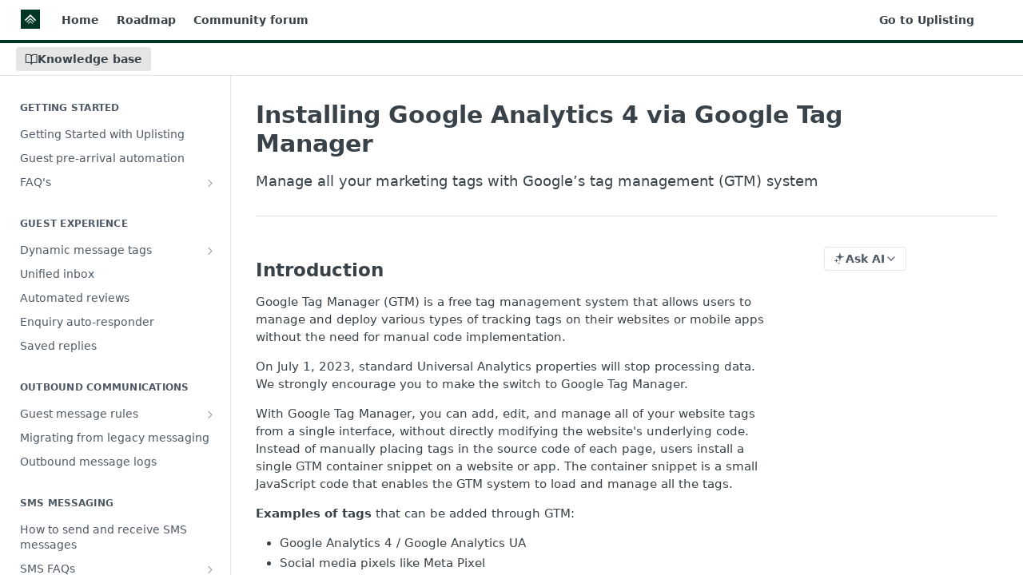

--- FILE ---
content_type: text/html; charset=utf-8
request_url: https://support.uplisting.io/docs/google-tag-manager
body_size: 44915
content:
<!DOCTYPE html><html lang="en" style="" data-color-mode="system" class=" useReactApp  "><head><meta charset="utf-8"><meta name="readme-deploy" content="5.574.0"><meta name="readme-subdomain" content="uplisting"><meta name="readme-repo" content="uplisting-74fa7e7f0431"><meta name="readme-version" content="1.0"><title>Installing Google Analytics 4 via Google Tag Manager</title><meta name="description" content="Manage all your marketing tags with Google’s tag management (GTM) system" data-rh="true"><meta property="og:title" content="Installing Google Analytics 4 via Google Tag Manager" data-rh="true"><meta property="og:description" content="Manage all your marketing tags with Google’s tag management (GTM) system" data-rh="true"><meta property="og:site_name" content="Uplisting"><meta name="twitter:title" content="Installing Google Analytics 4 via Google Tag Manager" data-rh="true"><meta name="twitter:description" content="Manage all your marketing tags with Google’s tag management (GTM) system" data-rh="true"><meta name="twitter:card" content="summary_large_image"><meta name="viewport" content="width=device-width, initial-scale=1.0"><meta property="og:image" content="https://cdn.readme.io/og-image/create?type=docs&amp;title=Installing%20Google%20Analytics%204%20via%20Google%20Tag%20Manager&amp;projectTitle=Uplisting&amp;description=Manage%20all%20your%20marketing%20tags%20with%20Google%E2%80%99s%20tag%20management%20(GTM)%20system&amp;logoUrl=https%3A%2F%2Ffiles.readme.io%2Fbc7600e-uplisting-logo-square-dg.svg&amp;color=%23003425&amp;variant=light" data-rh="true"><meta name="twitter:image" content="https://cdn.readme.io/og-image/create?type=docs&amp;title=Installing%20Google%20Analytics%204%20via%20Google%20Tag%20Manager&amp;projectTitle=Uplisting&amp;description=Manage%20all%20your%20marketing%20tags%20with%20Google%E2%80%99s%20tag%20management%20(GTM)%20system&amp;logoUrl=https%3A%2F%2Ffiles.readme.io%2Fbc7600e-uplisting-logo-square-dg.svg&amp;color=%23003425&amp;variant=light" data-rh="true"><meta property="og:image:width" content="1200"><meta property="og:image:height" content="630"><link id="favicon" rel="shortcut icon" href="https://support.uplisting.io/favicon.ico" type="image/x-icon"><link rel="canonical" href="https://support.uplisting.io/docs/google-tag-manager"><script src="https://cdn.readme.io/public/js/unauthorized-redirect.js?1768577999714"></script><script src="https://cdn.readme.io/public/js/cash-dom.min.js?1768577999714"></script><link data-chunk="Footer" rel="preload" as="style" href="https://cdn.readme.io/public/hub/web/Footer.7ca87f1efe735da787ba.css">
<link data-chunk="RMDX" rel="preload" as="style" href="https://cdn.readme.io/public/hub/web/RMDX.9331f322bb5b573f9d25.css">
<link data-chunk="RMDX" rel="preload" as="style" href="https://cdn.readme.io/public/hub/web/8788.4045910b170ecef2a9d6.css">
<link data-chunk="Doc" rel="preload" as="style" href="https://cdn.readme.io/public/hub/web/Doc.f67d660e3f715c725f76.css">
<link data-chunk="Doc" rel="preload" as="style" href="https://cdn.readme.io/public/hub/web/7852.08df44d1c3020a013f63.css">
<link data-chunk="SuperHubSearch" rel="preload" as="style" href="https://cdn.readme.io/public/hub/web/SuperHubSearch.6a1ff81afa1809036d22.css">
<link data-chunk="Header" rel="preload" as="style" href="https://cdn.readme.io/public/hub/web/Header.3f100d0818bd9a0d962e.css">
<link data-chunk="Containers-EndUserContainer" rel="preload" as="style" href="https://cdn.readme.io/public/hub/web/Containers-EndUserContainer.c474218e3da23db49451.css">
<link data-chunk="main" rel="preload" as="style" href="https://cdn.readme.io/public/hub/web/main.2f0b1fcb0624f09ee5e5.css">
<link data-chunk="main" rel="preload" as="style" href="https://cdn.readme.io/public/hub/web/ui-styles.59ec1c636bb8cee5a6ef.css">
<link data-chunk="main" rel="preload" as="script" href="https://cdn.readme.io/public/hub/web/main.c93d062026bd26342f47.js">
<link data-chunk="routes-SuperHub" rel="preload" as="script" href="https://cdn.readme.io/public/hub/web/routes-SuperHub.bcb9b19cff85a0447a37.js">
<link data-chunk="Containers-EndUserContainer" rel="preload" as="script" href="https://cdn.readme.io/public/hub/web/Containers-EndUserContainer.2d5ea78239ad5c63b1ce.js">
<link data-chunk="Header" rel="preload" as="script" href="https://cdn.readme.io/public/hub/web/Header.0d0ace64749467b13d58.js">
<link data-chunk="core-icons-chevron-up-down-svg" rel="preload" as="script" href="https://cdn.readme.io/public/hub/web/core-icons.0723410dcfd0b81e45dd.js">
<link data-chunk="SuperHubSearch" rel="preload" as="script" href="https://cdn.readme.io/public/hub/web/3766.649eaa2b700c2449e689.js">
<link data-chunk="SuperHubSearch" rel="preload" as="script" href="https://cdn.readme.io/public/hub/web/6123.a2ef3290db790599acca.js">
<link data-chunk="SuperHubSearch" rel="preload" as="script" href="https://cdn.readme.io/public/hub/web/6146.f99bcbc8d654cc36d7c8.js">
<link data-chunk="SuperHubSearch" rel="preload" as="script" href="https://cdn.readme.io/public/hub/web/8836.dbe2a8b6a6809625282d.js">
<link data-chunk="SuperHubSearch" rel="preload" as="script" href="https://cdn.readme.io/public/hub/web/SuperHubSearch.01a8dfcf20a7f0fd5a06.js">
<link data-chunk="Doc" rel="preload" as="script" href="https://cdn.readme.io/public/hub/web/3781.e78b96a01630dde138be.js">
<link data-chunk="Doc" rel="preload" as="script" href="https://cdn.readme.io/public/hub/web/6563.536d53a51a39205d3d9b.js">
<link data-chunk="Doc" rel="preload" as="script" href="https://cdn.readme.io/public/hub/web/6652.3900ee39f7cfe0a89511.js">
<link data-chunk="Doc" rel="preload" as="script" href="https://cdn.readme.io/public/hub/web/4915.4968d598cb90893f0796.js">
<link data-chunk="Doc" rel="preload" as="script" href="https://cdn.readme.io/public/hub/web/6349.d9da5fd0043c55243e87.js">
<link data-chunk="Doc" rel="preload" as="script" href="https://cdn.readme.io/public/hub/web/8075.0be98a9a012c59b7ace8.js">
<link data-chunk="Doc" rel="preload" as="script" href="https://cdn.readme.io/public/hub/web/7852.8a56ade23f35ceee8a47.js">
<link data-chunk="Doc" rel="preload" as="script" href="https://cdn.readme.io/public/hub/web/9711.6d6bb79d779138d9ffc5.js">
<link data-chunk="Doc" rel="preload" as="script" href="https://cdn.readme.io/public/hub/web/9819.1dae18aeff002cf5bfcf.js">
<link data-chunk="Doc" rel="preload" as="script" href="https://cdn.readme.io/public/hub/web/949.7221eb4940f7fc325cea.js">
<link data-chunk="Doc" rel="preload" as="script" href="https://cdn.readme.io/public/hub/web/Doc.bc8c7f7c9b3a4e5709c8.js">
<link data-chunk="ConnectMetadata" rel="preload" as="script" href="https://cdn.readme.io/public/hub/web/ConnectMetadata.d3beced9628aca1e6cb7.js">
<link data-chunk="RMDX" rel="preload" as="script" href="https://cdn.readme.io/public/hub/web/8424.7ca51ba764db137ea058.js">
<link data-chunk="RMDX" rel="preload" as="script" href="https://cdn.readme.io/public/hub/web/9947.08b2610863d170f1b6c7.js">
<link data-chunk="RMDX" rel="preload" as="script" href="https://cdn.readme.io/public/hub/web/5496.257552460969011bd54a.js">
<link data-chunk="RMDX" rel="preload" as="script" href="https://cdn.readme.io/public/hub/web/8788.a298145347768f6e8961.js">
<link data-chunk="RMDX" rel="preload" as="script" href="https://cdn.readme.io/public/hub/web/1165.43f3ae350454e5be0043.js">
<link data-chunk="RMDX" rel="preload" as="script" href="https://cdn.readme.io/public/hub/web/RMDX.bfc34a9da549bd5e1236.js">
<link data-chunk="Footer" rel="preload" as="script" href="https://cdn.readme.io/public/hub/web/Footer.9f1a3307d1d61765d9bb.js">
<link data-chunk="main" rel="stylesheet" href="https://cdn.readme.io/public/hub/web/ui-styles.59ec1c636bb8cee5a6ef.css">
<link data-chunk="main" rel="stylesheet" href="https://cdn.readme.io/public/hub/web/main.2f0b1fcb0624f09ee5e5.css">
<link data-chunk="Containers-EndUserContainer" rel="stylesheet" href="https://cdn.readme.io/public/hub/web/Containers-EndUserContainer.c474218e3da23db49451.css">
<link data-chunk="Header" rel="stylesheet" href="https://cdn.readme.io/public/hub/web/Header.3f100d0818bd9a0d962e.css">
<link data-chunk="SuperHubSearch" rel="stylesheet" href="https://cdn.readme.io/public/hub/web/SuperHubSearch.6a1ff81afa1809036d22.css">
<link data-chunk="Doc" rel="stylesheet" href="https://cdn.readme.io/public/hub/web/7852.08df44d1c3020a013f63.css">
<link data-chunk="Doc" rel="stylesheet" href="https://cdn.readme.io/public/hub/web/Doc.f67d660e3f715c725f76.css">
<link data-chunk="RMDX" rel="stylesheet" href="https://cdn.readme.io/public/hub/web/8788.4045910b170ecef2a9d6.css">
<link data-chunk="RMDX" rel="stylesheet" href="https://cdn.readme.io/public/hub/web/RMDX.9331f322bb5b573f9d25.css">
<link data-chunk="Footer" rel="stylesheet" href="https://cdn.readme.io/public/hub/web/Footer.7ca87f1efe735da787ba.css"><!-- CUSTOM CSS--><style title="rm-custom-css">:root{--project-color-primary:#003425;--project-color-inverse:#fff;--recipe-button-color:#003425;--recipe-button-color-hover:#000000;--recipe-button-color-active:#000000;--recipe-button-color-focus:rgba(0, 52, 37, 0.25);--recipe-button-color-disabled:#01ffb6}[id=enterprise] .ReadMeUI[is=AlgoliaSearch]{--project-color-primary:#003425;--project-color-inverse:#fff}a{color:var(--color-link-primary,#003425)}a:hover{color:var(--color-link-primary-darken-5,#000)}a.text-muted:hover{color:var(--color-link-primary,#003425)}.btn.btn-primary{background-color:#003425}.btn.btn-primary:hover{background-color:#000}.theme-line #hub-landing-top h2{color:#003425}#hub-landing-top .btn:hover{color:#003425}.theme-line #hub-landing-top .btn:hover{color:#fff}.theme-solid header#hub-header #header-top{background-color:#003425}.theme-solid.header-gradient header#hub-header #header-top{background:linear-gradient(to bottom,#003425,#000)}.theme-solid.header-custom header#hub-header #header-top{background-image:url(undefined)}.theme-line header#hub-header #header-top{border-bottom-color:#003425}.theme-line header#hub-header #header-top .btn{background-color:#003425}header#hub-header #header-top #header-logo{width:40px;height:40px;margin-top:0;background-image:url(https://files.readme.io/bc7600e-uplisting-logo-square-dg.svg)}#hub-subheader-parent #hub-subheader .hub-subheader-breadcrumbs .dropdown-menu a:hover{background-color:#003425}#subheader-links a.active{color:#003425!important;box-shadow:inset 0 -2px 0 #003425}#subheader-links a:hover{color:#003425!important;box-shadow:inset 0 -2px 0 #003425;opacity:.7}.discussion .submit-vote.submit-vote-parent.voted a.submit-vote-button{background-color:#003425}section#hub-discuss .discussion a .discuss-body h4{color:#003425}section#hub-discuss .discussion a:hover .discuss-body h4{color:#000}#hub-subheader-parent #hub-subheader.sticky-header.sticky{border-bottom-color:#003425}#hub-subheader-parent #hub-subheader.sticky-header.sticky .search-box{border-bottom-color:#003425}#hub-search-results h3 em{color:#003425}.main_background,.tag-item{background:#003425!important}.main_background:hover{background:#000!important}.main_color{color:#003425!important}.border_bottom_main_color{border-bottom:2px solid #003425}.main_color_hover:hover{color:#003425!important}section#hub-discuss h1{color:#003425}#hub-reference .hub-api .api-definition .api-try-it-out.active{border-color:#003425;background-color:#003425}#hub-reference .hub-api .api-definition .api-try-it-out.active:hover{background-color:#000;border-color:#000}#hub-reference .hub-api .api-definition .api-try-it-out:hover{border-color:#003425;color:#003425}#hub-reference .hub-reference .logs .logs-empty .logs-login-button,#hub-reference .hub-reference .logs .logs-login .logs-login-button{background-color:var(--project-color-primary,#003425);border-color:var(--project-color-primary,#003425)}#hub-reference .hub-reference .logs .logs-empty .logs-login-button:hover,#hub-reference .hub-reference .logs .logs-login .logs-login-button:hover{background-color:#000;border-color:#000}#hub-reference .hub-reference .logs .logs-empty>svg>path,#hub-reference .hub-reference .logs .logs-login>svg>path{fill:#003425;fill:var(--project-color-primary,#003425)}#hub-reference .hub-reference .logs:last-child .logs-empty,#hub-reference .hub-reference .logs:last-child .logs-login{margin-bottom:35px}#hub-reference .hub-reference .hub-reference-section .hub-reference-left header .hub-reference-edit:hover{color:#003425}.main-color-accent{border-bottom:3px solid #003425;padding-bottom:8px}</style><meta name="loadedProject" content="uplisting"><script>var storedColorMode = `system` === 'system' ? window.localStorage.getItem('color-scheme') : `system`
document.querySelector('[data-color-mode]').setAttribute('data-color-mode', storedColorMode)</script><script id="config" type="application/json" data-json="{&quot;algoliaIndex&quot;:&quot;readme_search_v2&quot;,&quot;amplitude&quot;:{&quot;apiKey&quot;:&quot;dc8065a65ef83d6ad23e37aaf014fc84&quot;,&quot;enabled&quot;:true},&quot;asset_url&quot;:&quot;https://cdn.readme.io&quot;,&quot;domain&quot;:&quot;readme.io&quot;,&quot;domainFull&quot;:&quot;https://dash.readme.com&quot;,&quot;encryptedLocalStorageKey&quot;:&quot;ekfls-2025-03-27&quot;,&quot;fullstory&quot;:{&quot;enabled&quot;:true,&quot;orgId&quot;:&quot;FSV9A&quot;},&quot;git&quot;:{&quot;sync&quot;:{&quot;bitbucket&quot;:{&quot;installationLink&quot;:&quot;https://developer.atlassian.com/console/install/310151e6-ca1a-4a44-9af6-1b523fea0561?signature=AYABeMn9vqFkrg%2F1DrJAQxSyVf4AAAADAAdhd3Mta21zAEthcm46YXdzOmttczp1cy13ZXN0LTI6NzA5NTg3ODM1MjQzOmtleS83MDVlZDY3MC1mNTdjLTQxYjUtOWY5Yi1lM2YyZGNjMTQ2ZTcAuAECAQB4IOp8r3eKNYw8z2v%2FEq3%2FfvrZguoGsXpNSaDveR%2FF%2Fo0BHUxIjSWx71zNK2RycuMYSgAAAH4wfAYJKoZIhvcNAQcGoG8wbQIBADBoBgkqhkiG9w0BBwEwHgYJYIZIAWUDBAEuMBEEDOJgARbqndU9YM%2FRdQIBEIA7unpCah%2BIu53NA72LkkCDhNHOv%2BgRD7agXAO3jXqw0%2FAcBOB0%2F5LmpzB5f6B1HpkmsAN2i2SbsFL30nkAB2F3cy1rbXMAS2Fybjphd3M6a21zOmV1LXdlc3QtMTo3MDk1ODc4MzUyNDM6a2V5LzQ2MzBjZTZiLTAwYzMtNGRlMi04NzdiLTYyN2UyMDYwZTVjYwC4AQICAHijmwVTMt6Oj3F%2B0%2B0cVrojrS8yZ9ktpdfDxqPMSIkvHAGT%[base64]%2BMHwGCSqGSIb3DQEHBqBvMG0CAQAwaAYJKoZIhvcNAQcBMB4GCWCGSAFlAwQBLjARBAzzWhThsIgJwrr%2FY2ECARCAOxoaW9pob21lweyAfrIm6Fw7gd8D%2B%2F8LHk4rl3jjULDM35%2FVPuqBrqKunYZSVCCGNGB3RqpQJr%2FasASiAgAAAAAMAAAQAAAAAAAAAAAAAAAAAEokowLKsF1tMABEq%2BKNyJP%2F%2F%2F%2F%2FAAAAAQAAAAAAAAAAAAAAAQAAADJLzRcp6MkqKR43PUjOiRxxbxXYhLc6vFXEutK3%2BQ71yuPq4dC8pAHruOVQpvVcUSe8dptV8c7wR8BTJjv%2F%2FNe8r0g%3D&amp;product=bitbucket&quot;}}},&quot;metrics&quot;:{&quot;billingCronEnabled&quot;:&quot;true&quot;,&quot;dashUrl&quot;:&quot;https://m.readme.io&quot;,&quot;defaultUrl&quot;:&quot;https://m.readme.io&quot;,&quot;exportMaxRetries&quot;:12,&quot;wsUrl&quot;:&quot;wss://m.readme.io&quot;},&quot;micro&quot;:{&quot;baseUrl&quot;:&quot;https://micro-beta.readme.com&quot;},&quot;proxyUrl&quot;:&quot;https://try.readme.io&quot;,&quot;readmeRecaptchaSiteKey&quot;:&quot;6LesVBYpAAAAAESOCHOyo2kF9SZXPVb54Nwf3i2x&quot;,&quot;releaseVersion&quot;:&quot;5.574.0&quot;,&quot;reservedWords&quot;:{&quot;tools&quot;:[&quot;execute-request&quot;,&quot;get-code-snippet&quot;,&quot;get-endpoint&quot;,&quot;get-request-body&quot;,&quot;get-response-schema&quot;,&quot;get-server-variables&quot;,&quot;list-endpoints&quot;,&quot;list-security-schemes&quot;,&quot;list-specs&quot;,&quot;search-specs&quot;,&quot;search&quot;,&quot;fetch&quot;]},&quot;sentry&quot;:{&quot;dsn&quot;:&quot;https://3bbe57a973254129bcb93e47dc0cc46f@o343074.ingest.sentry.io/2052166&quot;,&quot;enabled&quot;:true},&quot;shMigration&quot;:{&quot;promoVideo&quot;:&quot;&quot;,&quot;forceWaitlist&quot;:false,&quot;migrationPreview&quot;:false},&quot;sslBaseDomain&quot;:&quot;readmessl.com&quot;,&quot;sslGenerationService&quot;:&quot;ssl.readmessl.com&quot;,&quot;stripePk&quot;:&quot;pk_live_5103PML2qXbDukVh7GDAkQoR4NSuLqy8idd5xtdm9407XdPR6o3bo663C1ruEGhXJjpnb2YCpj8EU1UvQYanuCjtr00t1DRCf2a&quot;,&quot;superHub&quot;:{&quot;newProjectsEnabled&quot;:true},&quot;wootric&quot;:{&quot;accountToken&quot;:&quot;NPS-122b75a4&quot;,&quot;enabled&quot;:true}}"></script></head><body class="body-none theme-line header-solid header-bg-size-auto header-bg-pos-tl header-overlay-triangles reference-layout-row lumosity-dark "><div id="ssr-top"></div><div id="ssr-main"><div class="App ThemeContext ThemeContext_dark ThemeContext_classic ThemeContext_line" style="--color-primary:#003425;--color-primary-inverse:#fff;--color-primary-alt:#000000;--color-primary-darken-10:#000101;--color-primary-darken-20:#000000;--color-primary-alpha-25:rgba(0, 52, 37, 0.25);--color-link-primary:#003425;--color-link-primary-darken-5:#001a13;--color-link-primary-darken-10:#000101;--color-link-primary-darken-20:#000000;--color-link-primary-alpha-50:rgba(0, 52, 37, 0.5);--color-link-primary-alpha-25:rgba(0, 52, 37, 0.25);--color-link-background:rgba(0, 52, 37, 0.09);--color-link-text:#fff;--color-login-link:#018ef5;--color-login-link-text:#fff;--color-login-link-darken-10:#0171c2;--color-login-link-primary-alpha-50:rgba(1, 142, 245, 0.5)"><div class="SuperHub2RNxzk6HzHiJ"><div class="ContentWithOwlbotx4PaFDoA1KMz"><div class="ContentWithOwlbot-content2X1XexaN8Lf2"><header class="Header3zzata9F_ZPQ rm-Header_classic Header_collapsible3n0YXfOvb_Al rm-Header Header-links-buttons"><div class="rm-Header-top Header-topuTMpygDG4e1V Header-top_classic3g7Q6zoBy8zh"><div class="rm-Container rm-Container_flex"><div style="outline:none" tabindex="-1"><a href="#content" target="_self" class="Button Button_md rm-JumpTo Header-jumpTo3IWKQXmhSI5D Button_primary">Jump to Content</a></div><div class="rm-Header-left Header-leftADQdGVqx1wqU"><a class="rm-Logo Header-logo1Xy41PtkzbdG" href="/" target="_self"><img alt="Uplisting" class="rm-Logo-img Header-logo-img3YvV4lcGKkeb" src="https://files.readme.io/bc7600e-uplisting-logo-square-dg.svg"/></a><a class="Button Button_md rm-Header-link rm-Header-top-link Button_slate_text Header-link2tXYTgXq85zW" href="/" target="_self">Home</a><a class="Button Button_md rm-Header-link rm-Header-top-link Button_slate_text Header-link2tXYTgXq85zW" href="https://uplisting.canny.io" target="_self" to="https://uplisting.canny.io">Roadmap</a><a class="Button Button_md rm-Header-link rm-Header-top-link Button_slate_text Header-link2tXYTgXq85zW" href="https://www.facebook.com/groups/uplisting" target="_self" to="https://www.facebook.com/groups/uplisting">Community forum</a></div><div class="rm-Header-left Header-leftADQdGVqx1wqU Header-left_mobile1RG-X93lx6PF"><div><button aria-label="Toggle navigation menu" class="icon-menu menu3d6DYNDa3tk5" type="button"></button><div class=""><div class="Flyout95xhYIIoTKtc undefined rm-Flyout" data-testid="flyout"><div class="MobileFlyout1hHJpUd-nYkd"><a aria-current="page" class="rm-MobileFlyout-item NavItem-item1gDDTqaXGhm1 NavItem-item_mobile1qG3gd-Mkck-  active" href="/docs" target="_self"><i class="icon-guides NavItem-badge1qOxpfTiALoz rm-Header-bottom-link-icon"></i><span class="NavItem-textSlZuuL489uiw">Knowledge base</span></a><hr class="MobileFlyout-divider10xf7R2X1MeW"/><a class="rm-MobileFlyout-item NavItem-item1gDDTqaXGhm1 NavItem-item_mobile1qG3gd-Mkck- NavItem_dropdown-muted1xJVuczwGc74" href="/" target="_self">Home</a><a class="rm-MobileFlyout-item NavItem-item1gDDTqaXGhm1 NavItem-item_mobile1qG3gd-Mkck- NavItem_dropdown-muted1xJVuczwGc74" href="https://uplisting.canny.io" rel="noopener" target="_blank" to="https://uplisting.canny.io">Roadmap</a><a class="rm-MobileFlyout-item NavItem-item1gDDTqaXGhm1 NavItem-item_mobile1qG3gd-Mkck- NavItem_dropdown-muted1xJVuczwGc74" href="https://www.facebook.com/groups/uplisting" rel="noopener" target="_blank" to="https://www.facebook.com/groups/uplisting">Community forum</a><a class="rm-MobileFlyout-item NavItem-item1gDDTqaXGhm1 NavItem-item_mobile1qG3gd-Mkck- NavItem_dropdown-muted1xJVuczwGc74" href="https://app.uplisting.io/" rel="noopener" target="_blank" to="https://app.uplisting.io/">Go to Uplisting</a><a class="MobileFlyout-logo3Lq1eTlk1K76 Header-logo1Xy41PtkzbdG rm-Logo" href="/" target="_self"><img alt="Uplisting" class="Header-logo-img3YvV4lcGKkeb rm-Logo-img" src="https://files.readme.io/bc7600e-uplisting-logo-square-dg.svg"/></a></div></div></div></div><div class="Header-left-nav2xWPWMNHOGf_"><i aria-hidden="true" class="icon-guides Header-left-nav-icon10glJKFwewOv"></i>Knowledge base</div></div><div class="rm-Header-right Header-right21PC2XTT6aMg"><span class="Header-right_desktop14ja01RUQ7HE"><a class="Button Button_md rm-Header-link rm-Header-top-link Button_slate_text Header-link2tXYTgXq85zW" href="https://app.uplisting.io/" target="_self" to="https://app.uplisting.io/">Go to Uplisting</a></span><div class="Header-searchtb6Foi0-D9Vx"><button aria-label="Search ⌘k" class="rm-SearchToggle" data-symbol="⌘"><div class="rm-SearchToggle-icon icon-search1"></div></button></div><div class="ThemeToggle-wrapper1ZcciJoF3Lq3 Dropdown Dropdown_closed" data-testid="dropdown-container"><button aria-label="Toggle color scheme" id="ThemeToggle-button-static-id-placeholder" aria-haspopup="dialog" class="Button Button_sm rm-ThemeToggle ThemeToggle2xLp9tbEJ0XB Dropdown-toggle Button_primary_ghost Button_primary" type="button"><svg aria-labelledby="ThemeToggle-button-static-id-placeholder" class="Icon ThemeToggle-Icon22I6nqvxacln ThemeToggle-Icon_active2ocLaPY47U28" role="img" viewBox="0 0 24 24"><path class="ThemeToggle-Icon-raysbSO3FKsq2hn" d="M12 2v2"></path><path d="M14.837 16.385a6 6 0 1 1-7.223-7.222c.624-.147.97.66.715 1.248a4 4 0 0 0 5.26 5.259c.589-.255 1.396.09 1.248.715"></path><path d="M16 12a4 4 0 0 0-4-4"></path><path class="ThemeToggle-Icon-raysbSO3FKsq2hn" d="m19 5-1.256 1.256"></path><path class="ThemeToggle-Icon-raysbSO3FKsq2hn" d="M20 12h2"></path></svg><svg aria-labelledby="ThemeToggle-button-static-id-placeholder" class="Icon ThemeToggle-Icon22I6nqvxacln ThemeToggle-Icon_dark3c1eP_qTU7uF" role="img" viewBox="0 0 24 24"><path d="M19 14.79C18.8427 16.4922 18.2039 18.1144 17.1582 19.4668C16.1126 20.8192 14.7035 21.8458 13.0957 22.4265C11.4879 23.0073 9.74798 23.1181 8.0795 22.7461C6.41102 22.3741 4.88299 21.5345 3.67423 20.3258C2.46546 19.117 1.62594 17.589 1.25391 15.9205C0.881876 14.252 0.992717 12.5121 1.57346 10.9043C2.1542 9.29651 3.18083 7.88737 4.53321 6.84175C5.8856 5.79614 7.5078 5.15731 9.21 5C8.21341 6.34827 7.73385 8.00945 7.85853 9.68141C7.98322 11.3534 8.70386 12.9251 9.8894 14.1106C11.0749 15.2961 12.6466 16.0168 14.3186 16.1415C15.9906 16.2662 17.6517 15.7866 19 14.79Z"></path><path class="ThemeToggle-Icon-star2kOSzvXrVCbT" d="M18.3707 1C18.3707 3.22825 16.2282 5.37069 14 5.37069C16.2282 5.37069 18.3707 7.51313 18.3707 9.74138C18.3707 7.51313 20.5132 5.37069 22.7414 5.37069C20.5132 5.37069 18.3707 3.22825 18.3707 1Z"></path></svg><svg aria-labelledby="ThemeToggle-button-static-id-placeholder" class="Icon ThemeToggle-Icon22I6nqvxacln" role="img" viewBox="0 0 24 24"><path class="ThemeToggle-Icon-raysbSO3FKsq2hn" d="M12 1V3"></path><path class="ThemeToggle-Icon-raysbSO3FKsq2hn" d="M18.36 5.64L19.78 4.22"></path><path class="ThemeToggle-Icon-raysbSO3FKsq2hn" d="M21 12H23"></path><path class="ThemeToggle-Icon-raysbSO3FKsq2hn" d="M18.36 18.36L19.78 19.78"></path><path class="ThemeToggle-Icon-raysbSO3FKsq2hn" d="M12 21V23"></path><path class="ThemeToggle-Icon-raysbSO3FKsq2hn" d="M4.22 19.78L5.64 18.36"></path><path class="ThemeToggle-Icon-raysbSO3FKsq2hn" d="M1 12H3"></path><path class="ThemeToggle-Icon-raysbSO3FKsq2hn" d="M4.22 4.22L5.64 5.64"></path><path d="M12 17C14.7614 17 17 14.7614 17 12C17 9.23858 14.7614 7 12 7C9.23858 7 7 9.23858 7 12C7 14.7614 9.23858 17 12 17Z"></path></svg></button></div></div></div></div><div class="Header-bottom2eLKOFXMEmh5 Header-bottom_classic rm-Header-bottom"><div class="rm-Container rm-Container_flex"><nav aria-label="Primary navigation" class="Header-leftADQdGVqx1wqU Header-subnavnVH8URdkgvEl" role="navigation"><a aria-current="page" class="Button Button_md rm-Header-link rm-Header-bottom-link Button_slate_text Header-bottom-link_mobile  active" href="/docs" target="_self"><i class="icon-guides rm-Header-bottom-link-icon"></i><span>Knowledge base</span></a><div class="Header-subnav-tabyNLkcOA6xAra" style="transform:translateX(0px);width:0"></div></nav><button align="center" justify="between" style="--flex-gap:var(--xs)" class="Button Button_sm Flex Flex_row MobileSubnav1DsTfasXloM2 Button_contrast Button_contrast_outline" type="button"><span class="Button-label">Installing Google Analytics 4 via Google Tag Manager</span><span class="IconWrapper Icon-wrapper2z2wVIeGsiUy"><svg fill="none" viewBox="0 0 24 24" class="Icon Icon3_D2ysxFZ_ll Icon-svg2Lm7f6G9Ly5a" data-name="chevron-up-down" role="img" style="--icon-color:inherit;--icon-size:inherit;--icon-stroke-width:2px"><path stroke="currentColor" stroke-linecap="round" stroke-linejoin="round" d="m6 16 6 6 6-6M18 8l-6-6-6 6" class="icon-stroke-width"></path></svg></span></button></div></div><div class="hub-search-results--reactApp " id="hub-search-results"><div class="hub-container"><div class="modal-backdrop show-modal rm-SearchModal" role="button" tabindex="0"><div aria-label="Search Dialog" class="SuperHubSearchI_obvfvvQi4g" id="AppSearch" role="tabpanel" tabindex="0"><div data-focus-guard="true" tabindex="-1" style="width:1px;height:0px;padding:0;overflow:hidden;position:fixed;top:1px;left:1px"></div><div data-focus-lock-disabled="disabled" class="SuperHubSearch-container2BhYey2XE-Ij"><div class="SuperHubSearch-col1km8vLFgOaYj"><div class="SearchBoxnZBxftziZGcz"><input aria-label="Search" autoCapitalize="off" autoComplete="off" autoCorrect="off" spellcheck="false" tabindex="0" aria-required="false" class="Input Input_md SearchBox-inputR4jffU8l10iF" type="search" value=""/></div><div class="SearchTabs3rNhUK3HjrRJ"><div class="Tabs Tabs-list" role="tablist"><div aria-label="All" aria-selected="true" class="SearchTabs-tab1TrpmhQv840T Tabs-listItem Tabs-listItem_active" role="tab" tabindex="1"><span class="SearchTabs-tab1TrpmhQv840T"><span class="IconWrapper Icon-wrapper2z2wVIeGsiUy"><svg fill="none" viewBox="0 0 24 24" class="Icon Icon3_D2ysxFZ_ll Icon-svg2Lm7f6G9Ly5a icon" data-name="search" role="img" style="--icon-color:inherit;--icon-size:inherit;--icon-stroke-width:2px"><path stroke="currentColor" stroke-linecap="round" stroke-linejoin="round" d="M11 19a8 8 0 1 0 0-16 8 8 0 0 0 0 16ZM21 21l-4.35-4.35" class="icon-stroke-width"></path></svg></span>All</span></div><div aria-label="Pages" aria-selected="false" class="SearchTabs-tab1TrpmhQv840T Tabs-listItem" role="tab" tabindex="1"><span class="SearchTabs-tab1TrpmhQv840T"><span class="IconWrapper Icon-wrapper2z2wVIeGsiUy"><svg fill="none" viewBox="0 0 24 24" class="Icon Icon3_D2ysxFZ_ll Icon-svg2Lm7f6G9Ly5a icon" data-name="custom-pages" role="img" style="--icon-color:inherit;--icon-size:inherit;--icon-stroke-width:2px"><path stroke="currentColor" stroke-linecap="round" stroke-linejoin="round" d="M13 2H6a2 2 0 0 0-2 2v16a2 2 0 0 0 2 2h12a2 2 0 0 0 2-2V9l-7-7Z" class="icon-stroke-width"></path><path stroke="currentColor" stroke-linecap="round" stroke-linejoin="round" d="M13 2v7h7M12 11.333V12M12 18v.667M9.407 12.407l.473.473M14.12 17.12l.473.473M8.333 15H9M15 15h.667M9.407 17.593l.473-.473M14.12 12.88l.473-.473" class="icon-stroke-width"></path></svg></span>Pages</span></div></div></div><div class="rm-SearchModal-empty SearchResults35_kFOb1zvxX SearchResults_emptyiWzyXErtNcQJ"><span class="IconWrapper Icon-wrapper2z2wVIeGsiUy"><svg fill="none" viewBox="0 0 24 24" class="Icon Icon3_D2ysxFZ_ll Icon-svg2Lm7f6G9Ly5a rm-SearchModal-empty-icon icon icon-search" data-name="search" role="img" style="--icon-color:inherit;--icon-size:var(--icon-md);--icon-stroke-width:2px"><path stroke="currentColor" stroke-linecap="round" stroke-linejoin="round" d="M11 19a8 8 0 1 0 0-16 8 8 0 0 0 0 16ZM21 21l-4.35-4.35" class="icon-stroke-width"></path></svg></span><h6 class="Title Title6 rm-SearchModal-empty-text">Start typing to search…</h6></div></div></div><div data-focus-guard="true" tabindex="-1" style="width:1px;height:0px;padding:0;overflow:hidden;position:fixed;top:1px;left:1px"></div></div></div></div></div></header><main class="SuperHubDoc3Z-1XSVTg-Q1 rm-Guides" id="content"><div class="SuperHubDoc-container2RY1FPE4Ewze rm-Container rm-Container_flex"><nav aria-label="Secondary navigation" class="rm-Sidebar hub-sidebar reference-redesign Nav3C5f8FcjkaHj rm-Sidebar_guides" id="hub-sidebar" role="navigation"><div class="Sidebar1t2G1ZJq-vU1 rm-Sidebar hub-sidebar-content"><section class="Sidebar-listWrapper6Q9_yUrG906C rm-Sidebar-section"><h2 class="Sidebar-headingTRQyOa2pk0gh rm-Sidebar-heading">Getting started</h2><ul class="Sidebar-list_sidebarLayout3RaX72iQNOEI Sidebar-list3cZWQLaBf9k8 rm-Sidebar-list"><li class="Sidebar-item23D-2Kd61_k3"><a class="Sidebar-link2Dsha-r-GKh2 childless text-wrap rm-Sidebar-link" target="_self" href="/docs/getting-started"><span class="Sidebar-link-textLuTE1ySm4Kqn"><span class="Sidebar-link-text_label1gCT_uPnx7Gu">Getting Started with Uplisting</span></span></a></li><li class="Sidebar-item23D-2Kd61_k3"><a class="Sidebar-link2Dsha-r-GKh2 childless text-wrap rm-Sidebar-link" target="_self" href="/docs/guest-pre-arrival-automation"><span class="Sidebar-link-textLuTE1ySm4Kqn"><span class="Sidebar-link-text_label1gCT_uPnx7Gu">Guest pre-arrival automation</span></span></a></li><li class="Sidebar-item23D-2Kd61_k3"><a class="Sidebar-link2Dsha-r-GKh2 Sidebar-link_parent text-wrap rm-Sidebar-link" target="_self" href="/docs/what-syncs-to-booking-sites-and-how-quickly"><span class="Sidebar-link-textLuTE1ySm4Kqn"><span class="Sidebar-link-text_label1gCT_uPnx7Gu">FAQ&#x27;s</span></span><button aria-expanded="false" aria-label="Show subpages for FAQ&#x27;s" class="Sidebar-link-buttonWrapper3hnFHNku8_BJ" type="button"><i aria-hidden="true" class="Sidebar-link-iconnjiqEiZlPn0W Sidebar-link-expandIcon2yVH6SarI6NW icon-chevron-rightward"></i></button></a><ul class="subpages Sidebar-list3cZWQLaBf9k8 rm-Sidebar-list"><li class="Sidebar-item23D-2Kd61_k3"><a class="Sidebar-link2Dsha-r-GKh2 childless subpage text-wrap rm-Sidebar-link" target="_self" href="/docs/what-syncs-to-booking-sites-and-how-quickly"><span class="Sidebar-link-textLuTE1ySm4Kqn"><span class="Sidebar-link-text_label1gCT_uPnx7Gu">What syncs to booking sites and how quickly?</span></span></a></li><li class="Sidebar-item23D-2Kd61_k3"><a class="Sidebar-link2Dsha-r-GKh2 childless subpage text-wrap rm-Sidebar-link" target="_self" href="/docs/does-uplisting-sync-listing-content-and-photos-to-booking-sites"><span class="Sidebar-link-textLuTE1ySm4Kqn"><span class="Sidebar-link-text_label1gCT_uPnx7Gu">Does Uplisting sync listing content and photos to booking sites?</span></span></a></li><li class="Sidebar-item23D-2Kd61_k3"><a class="Sidebar-link2Dsha-r-GKh2 childless subpage text-wrap rm-Sidebar-link" target="_self" href="/docs/is-uplisting-right-for-me"><span class="Sidebar-link-textLuTE1ySm4Kqn"><span class="Sidebar-link-text_label1gCT_uPnx7Gu">Is Uplisting right for me?</span></span></a></li><li class="Sidebar-item23D-2Kd61_k3"><a class="Sidebar-link2Dsha-r-GKh2 childless subpage text-wrap rm-Sidebar-link" target="_self" href="/docs/contacting-support"><span class="Sidebar-link-textLuTE1ySm4Kqn"><span class="Sidebar-link-text_label1gCT_uPnx7Gu">Contacting Support</span></span></a></li><li class="Sidebar-item23D-2Kd61_k3"><a class="Sidebar-link2Dsha-r-GKh2 childless subpage text-wrap rm-Sidebar-link" target="_self" href="/docs/single-sign-on-sso"><span class="Sidebar-link-textLuTE1ySm4Kqn"><span class="Sidebar-link-text_label1gCT_uPnx7Gu">Single Sign-On (SSO)</span></span></a></li></ul></li></ul></section><section class="Sidebar-listWrapper6Q9_yUrG906C rm-Sidebar-section"><h2 class="Sidebar-headingTRQyOa2pk0gh rm-Sidebar-heading">Guest experience</h2><ul class="Sidebar-list_sidebarLayout3RaX72iQNOEI Sidebar-list3cZWQLaBf9k8 rm-Sidebar-list"><li class="Sidebar-item23D-2Kd61_k3"><a class="Sidebar-link2Dsha-r-GKh2 Sidebar-link_parent text-wrap rm-Sidebar-link" target="_self" href="/docs/message-tags"><span class="Sidebar-link-textLuTE1ySm4Kqn"><span class="Sidebar-link-text_label1gCT_uPnx7Gu">Dynamic message tags</span></span><button aria-expanded="false" aria-label="Show subpages for Dynamic message tags" class="Sidebar-link-buttonWrapper3hnFHNku8_BJ" type="button"><i aria-hidden="true" class="Sidebar-link-iconnjiqEiZlPn0W Sidebar-link-expandIcon2yVH6SarI6NW icon-chevron-rightward"></i></button></a><ul class="subpages Sidebar-list3cZWQLaBf9k8 rm-Sidebar-list"><li class="Sidebar-item23D-2Kd61_k3"><a class="Sidebar-link2Dsha-r-GKh2 childless subpage text-wrap rm-Sidebar-link" target="_self" href="/docs/message-tags-1"><span class="Sidebar-link-textLuTE1ySm4Kqn"><span class="Sidebar-link-text_label1gCT_uPnx7Gu">Message tags</span></span></a></li><li class="Sidebar-item23D-2Kd61_k3"><a class="Sidebar-link2Dsha-r-GKh2 childless subpage text-wrap rm-Sidebar-link" target="_self" href="/docs/custom-tags"><span class="Sidebar-link-textLuTE1ySm4Kqn"><span class="Sidebar-link-text_label1gCT_uPnx7Gu">Custom message tags</span></span></a></li><li class="Sidebar-item23D-2Kd61_k3"><a class="Sidebar-link2Dsha-r-GKh2 childless subpage text-wrap rm-Sidebar-link" target="_self" href="/docs/custom-property-attributes"><span class="Sidebar-link-textLuTE1ySm4Kqn"><span class="Sidebar-link-text_label1gCT_uPnx7Gu">Custom property attribute tags</span></span></a></li><li class="Sidebar-item23D-2Kd61_k3"><a class="Sidebar-link2Dsha-r-GKh2 childless subpage text-wrap rm-Sidebar-link" target="_self" href="/docs/dynamic-tags-faqs"><span class="Sidebar-link-textLuTE1ySm4Kqn"><span class="Sidebar-link-text_label1gCT_uPnx7Gu">Dynamic tags FAQ&#x27;s</span></span></a></li></ul></li><li class="Sidebar-item23D-2Kd61_k3"><a class="Sidebar-link2Dsha-r-GKh2 childless text-wrap rm-Sidebar-link" target="_self" href="/docs/unified-inbox"><span class="Sidebar-link-textLuTE1ySm4Kqn"><span class="Sidebar-link-text_label1gCT_uPnx7Gu">Unified inbox</span></span></a></li><li class="Sidebar-item23D-2Kd61_k3"><a class="Sidebar-link2Dsha-r-GKh2 childless text-wrap rm-Sidebar-link" target="_self" href="/docs/automated-reviews"><span class="Sidebar-link-textLuTE1ySm4Kqn"><span class="Sidebar-link-text_label1gCT_uPnx7Gu">Automated reviews</span></span></a></li><li class="Sidebar-item23D-2Kd61_k3"><a class="Sidebar-link2Dsha-r-GKh2 childless text-wrap rm-Sidebar-link" target="_self" href="/docs/enquiry-auto-responder"><span class="Sidebar-link-textLuTE1ySm4Kqn"><span class="Sidebar-link-text_label1gCT_uPnx7Gu">Enquiry auto-responder</span></span></a></li><li class="Sidebar-item23D-2Kd61_k3"><a class="Sidebar-link2Dsha-r-GKh2 childless text-wrap rm-Sidebar-link" target="_self" href="/docs/saved-replis"><span class="Sidebar-link-textLuTE1ySm4Kqn"><span class="Sidebar-link-text_label1gCT_uPnx7Gu">Saved replies</span></span></a></li></ul></section><section class="Sidebar-listWrapper6Q9_yUrG906C rm-Sidebar-section"><h2 class="Sidebar-headingTRQyOa2pk0gh rm-Sidebar-heading">Outbound communications</h2><ul class="Sidebar-list_sidebarLayout3RaX72iQNOEI Sidebar-list3cZWQLaBf9k8 rm-Sidebar-list"><li class="Sidebar-item23D-2Kd61_k3"><a class="Sidebar-link2Dsha-r-GKh2 Sidebar-link_parent text-wrap rm-Sidebar-link" target="_self" href="/docs/guest-messages"><span class="Sidebar-link-textLuTE1ySm4Kqn"><span class="Sidebar-link-text_label1gCT_uPnx7Gu">Guest message rules</span></span><button aria-expanded="false" aria-label="Show subpages for Guest message rules" class="Sidebar-link-buttonWrapper3hnFHNku8_BJ" type="button"><i aria-hidden="true" class="Sidebar-link-iconnjiqEiZlPn0W Sidebar-link-expandIcon2yVH6SarI6NW icon-chevron-rightward"></i></button></a><ul class="subpages Sidebar-list3cZWQLaBf9k8 rm-Sidebar-list"><li class="Sidebar-item23D-2Kd61_k3"><a class="Sidebar-link2Dsha-r-GKh2 childless subpage text-wrap rm-Sidebar-link" target="_self" href="/docs/scheduling-messages"><span class="Sidebar-link-textLuTE1ySm4Kqn"><span class="Sidebar-link-text_label1gCT_uPnx7Gu">Scheduling messages</span></span></a></li><li class="Sidebar-item23D-2Kd61_k3"><a class="Sidebar-link2Dsha-r-GKh2 childless subpage text-wrap rm-Sidebar-link" target="_self" href="/docs/message-filters"><span class="Sidebar-link-textLuTE1ySm4Kqn"><span class="Sidebar-link-text_label1gCT_uPnx7Gu">Message filters</span></span></a></li><li class="Sidebar-item23D-2Kd61_k3"><a class="Sidebar-link2Dsha-r-GKh2 childless subpage text-wrap rm-Sidebar-link" target="_self" href="/docs/message-templates"><span class="Sidebar-link-textLuTE1ySm4Kqn"><span class="Sidebar-link-text_label1gCT_uPnx7Gu">Message templates</span></span></a></li><li class="Sidebar-item23D-2Kd61_k3"><a class="Sidebar-link2Dsha-r-GKh2 childless subpage text-wrap rm-Sidebar-link" target="_self" href="/docs/troubleshooting"><span class="Sidebar-link-textLuTE1ySm4Kqn"><span class="Sidebar-link-text_label1gCT_uPnx7Gu">Troubleshooting</span></span></a></li><li class="Sidebar-item23D-2Kd61_k3"><a class="Sidebar-link2Dsha-r-GKh2 childless subpage text-wrap rm-Sidebar-link" target="_self" href="/docs/how-tos"><span class="Sidebar-link-textLuTE1ySm4Kqn"><span class="Sidebar-link-text_label1gCT_uPnx7Gu">How to&#x27;s</span></span></a></li><li class="Sidebar-item23D-2Kd61_k3"><a class="Sidebar-link2Dsha-r-GKh2 childless subpage text-wrap rm-Sidebar-link" target="_self" href="/docs/message-rules-faqs"><span class="Sidebar-link-textLuTE1ySm4Kqn"><span class="Sidebar-link-text_label1gCT_uPnx7Gu">Message rules FAQs</span></span></a></li></ul></li><li class="Sidebar-item23D-2Kd61_k3"><a class="Sidebar-link2Dsha-r-GKh2 childless text-wrap rm-Sidebar-link" target="_self" href="/docs/migrating-from-legacy-messaging"><span class="Sidebar-link-textLuTE1ySm4Kqn"><span class="Sidebar-link-text_label1gCT_uPnx7Gu">Migrating from legacy messaging</span></span></a></li><li class="Sidebar-item23D-2Kd61_k3"><a class="Sidebar-link2Dsha-r-GKh2 childless text-wrap rm-Sidebar-link" target="_self" href="/docs/outbound-message-logs"><span class="Sidebar-link-textLuTE1ySm4Kqn"><span class="Sidebar-link-text_label1gCT_uPnx7Gu">Outbound message logs</span></span></a></li></ul></section><section class="Sidebar-listWrapper6Q9_yUrG906C rm-Sidebar-section"><h2 class="Sidebar-headingTRQyOa2pk0gh rm-Sidebar-heading">SMS Messaging</h2><ul class="Sidebar-list_sidebarLayout3RaX72iQNOEI Sidebar-list3cZWQLaBf9k8 rm-Sidebar-list"><li class="Sidebar-item23D-2Kd61_k3"><a class="Sidebar-link2Dsha-r-GKh2 childless text-wrap rm-Sidebar-link" target="_self" href="/docs/sms-messaging"><span class="Sidebar-link-textLuTE1ySm4Kqn"><span class="Sidebar-link-text_label1gCT_uPnx7Gu">How to send and receive SMS messages</span></span></a></li><li class="Sidebar-item23D-2Kd61_k3"><a class="Sidebar-link2Dsha-r-GKh2 Sidebar-link_parent text-wrap rm-Sidebar-link" target="_self" href="/docs/t"><span class="Sidebar-link-textLuTE1ySm4Kqn"><span class="Sidebar-link-text_label1gCT_uPnx7Gu">SMS FAQs</span></span><button aria-expanded="false" aria-label="Show subpages for SMS FAQs" class="Sidebar-link-buttonWrapper3hnFHNku8_BJ" type="button"><i aria-hidden="true" class="Sidebar-link-iconnjiqEiZlPn0W Sidebar-link-expandIcon2yVH6SarI6NW icon-chevron-rightward"></i></button></a><ul class="subpages Sidebar-list3cZWQLaBf9k8 rm-Sidebar-list"><li class="Sidebar-item23D-2Kd61_k3"><a class="Sidebar-link2Dsha-r-GKh2 childless subpage text-wrap rm-Sidebar-link" target="_self" href="/docs/t"><span class="Sidebar-link-textLuTE1ySm4Kqn"><span class="Sidebar-link-text_label1gCT_uPnx7Gu">General Functionality</span></span></a></li><li class="Sidebar-item23D-2Kd61_k3"><a class="Sidebar-link2Dsha-r-GKh2 childless subpage text-wrap rm-Sidebar-link" target="_self" href="/docs/message-handling-1"><span class="Sidebar-link-textLuTE1ySm4Kqn"><span class="Sidebar-link-text_label1gCT_uPnx7Gu">Message Handling</span></span></a></li><li class="Sidebar-item23D-2Kd61_k3"><a class="Sidebar-link2Dsha-r-GKh2 childless subpage text-wrap rm-Sidebar-link" target="_self" href="/docs/copy-numbers-regional-behavior"><span class="Sidebar-link-textLuTE1ySm4Kqn"><span class="Sidebar-link-text_label1gCT_uPnx7Gu">Numbers &amp; Regional Behavior</span></span></a></li><li class="Sidebar-item23D-2Kd61_k3"><a class="Sidebar-link2Dsha-r-GKh2 childless subpage text-wrap rm-Sidebar-link" target="_self" href="/docs/copy-privacy-policy"><span class="Sidebar-link-textLuTE1ySm4Kqn"><span class="Sidebar-link-text_label1gCT_uPnx7Gu">Privacy</span></span></a></li><li class="Sidebar-item23D-2Kd61_k3"><a class="Sidebar-link2Dsha-r-GKh2 childless subpage text-wrap rm-Sidebar-link" target="_self" href="/docs/copy-costs-limits"><span class="Sidebar-link-textLuTE1ySm4Kqn"><span class="Sidebar-link-text_label1gCT_uPnx7Gu">Costs &amp; Limits</span></span></a></li></ul></li></ul></section><section class="Sidebar-listWrapper6Q9_yUrG906C rm-Sidebar-section"><h2 class="Sidebar-headingTRQyOa2pk0gh rm-Sidebar-heading">Core functions</h2><ul class="Sidebar-list_sidebarLayout3RaX72iQNOEI Sidebar-list3cZWQLaBf9k8 rm-Sidebar-list"><li class="Sidebar-item23D-2Kd61_k3"><a class="Sidebar-link2Dsha-r-GKh2 Sidebar-link_parent text-wrap rm-Sidebar-link" target="_self" href="/docs/multi-calendar"><span class="Sidebar-link-textLuTE1ySm4Kqn"><span class="Sidebar-link-text_label1gCT_uPnx7Gu">Multi-calendar</span></span><button aria-expanded="false" aria-label="Show subpages for Multi-calendar" class="Sidebar-link-buttonWrapper3hnFHNku8_BJ" type="button"><i aria-hidden="true" class="Sidebar-link-iconnjiqEiZlPn0W Sidebar-link-expandIcon2yVH6SarI6NW icon-chevron-rightward"></i></button></a><ul class="subpages Sidebar-list3cZWQLaBf9k8 rm-Sidebar-list"><li class="Sidebar-item23D-2Kd61_k3"><a class="Sidebar-link2Dsha-r-GKh2 childless subpage text-wrap rm-Sidebar-link" target="_self" href="/docs/what-do-the-colours-indicate"><span class="Sidebar-link-textLuTE1ySm4Kqn"><span class="Sidebar-link-text_label1gCT_uPnx7Gu">What do the colours indicate?</span></span></a></li></ul></li><li class="Sidebar-item23D-2Kd61_k3"><a class="Sidebar-link2Dsha-r-GKh2 Sidebar-link_parent text-wrap rm-Sidebar-link" target="_self" href="/docs/bookings"><span class="Sidebar-link-textLuTE1ySm4Kqn"><span class="Sidebar-link-text_label1gCT_uPnx7Gu">Bookings</span></span><button aria-expanded="false" aria-label="Show subpages for Bookings" class="Sidebar-link-buttonWrapper3hnFHNku8_BJ" type="button"><i aria-hidden="true" class="Sidebar-link-iconnjiqEiZlPn0W Sidebar-link-expandIcon2yVH6SarI6NW icon-chevron-rightward"></i></button></a><ul class="subpages Sidebar-list3cZWQLaBf9k8 rm-Sidebar-list"><li class="Sidebar-item23D-2Kd61_k3"><a class="Sidebar-link2Dsha-r-GKh2 childless subpage text-wrap rm-Sidebar-link" target="_self" href="/docs/price-tables"><span class="Sidebar-link-textLuTE1ySm4Kqn"><span class="Sidebar-link-text_label1gCT_uPnx7Gu">Booking price tables</span></span></a></li><li class="Sidebar-item23D-2Kd61_k3"><a class="Sidebar-link2Dsha-r-GKh2 childless subpage text-wrap rm-Sidebar-link" target="_self" href="/docs/guest-upsell-items-manual-charging"><span class="Sidebar-link-textLuTE1ySm4Kqn"><span class="Sidebar-link-text_label1gCT_uPnx7Gu">Guest Upsell Items - Manual Charging</span></span></a></li><li class="Sidebar-item23D-2Kd61_k3"><a class="Sidebar-link2Dsha-r-GKh2 childless subpage text-wrap rm-Sidebar-link" target="_self" href="/docs/how-to-cancel-or-delete-a-booking"><span class="Sidebar-link-textLuTE1ySm4Kqn"><span class="Sidebar-link-text_label1gCT_uPnx7Gu">How to cancel or delete a booking</span></span></a></li><li class="Sidebar-item23D-2Kd61_k3"><a class="Sidebar-link2Dsha-r-GKh2 childless subpage text-wrap rm-Sidebar-link" target="_self" href="/docs/move-bookings-between-listings"><span class="Sidebar-link-textLuTE1ySm4Kqn"><span class="Sidebar-link-text_label1gCT_uPnx7Gu">Move bookings between listings</span></span></a></li><li class="Sidebar-item23D-2Kd61_k3"><a class="Sidebar-link2Dsha-r-GKh2 childless subpage text-wrap rm-Sidebar-link" target="_self" href="/docs/pending-bookings"><span class="Sidebar-link-textLuTE1ySm4Kqn"><span class="Sidebar-link-text_label1gCT_uPnx7Gu">Pending bookings</span></span></a></li><li class="Sidebar-item23D-2Kd61_k3"><a class="Sidebar-link2Dsha-r-GKh2 childless subpage text-wrap rm-Sidebar-link" target="_self" href="/docs/arrival-and-departure-times"><span class="Sidebar-link-textLuTE1ySm4Kqn"><span class="Sidebar-link-text_label1gCT_uPnx7Gu">Arrival and departure times</span></span></a></li><li class="Sidebar-item23D-2Kd61_k3"><a class="Sidebar-link2Dsha-r-GKh2 childless subpage text-wrap rm-Sidebar-link" target="_self" href="/docs/create-a-new-booking"><span class="Sidebar-link-textLuTE1ySm4Kqn"><span class="Sidebar-link-text_label1gCT_uPnx7Gu">Create a new booking</span></span></a></li></ul></li><li class="Sidebar-item23D-2Kd61_k3"><a class="Sidebar-link2Dsha-r-GKh2 Sidebar-link_parent text-wrap rm-Sidebar-link" target="_self" href="/docs/listings"><span class="Sidebar-link-textLuTE1ySm4Kqn"><span class="Sidebar-link-text_label1gCT_uPnx7Gu">Properties (listings)</span></span><button aria-expanded="false" aria-label="Show subpages for Properties (listings)" class="Sidebar-link-buttonWrapper3hnFHNku8_BJ" type="button"><i aria-hidden="true" class="Sidebar-link-iconnjiqEiZlPn0W Sidebar-link-expandIcon2yVH6SarI6NW icon-chevron-rightward"></i></button></a><ul class="subpages Sidebar-list3cZWQLaBf9k8 rm-Sidebar-list"><li class="Sidebar-item23D-2Kd61_k3"><a class="Sidebar-link2Dsha-r-GKh2 childless subpage text-wrap rm-Sidebar-link" target="_self" href="/docs/details"><span class="Sidebar-link-textLuTE1ySm4Kqn"><span class="Sidebar-link-text_label1gCT_uPnx7Gu">Details</span></span></a></li><li class="Sidebar-item23D-2Kd61_k3"><a class="Sidebar-link2Dsha-r-GKh2 childless subpage text-wrap rm-Sidebar-link" target="_self" href="/docs/pricing"><span class="Sidebar-link-textLuTE1ySm4Kqn"><span class="Sidebar-link-text_label1gCT_uPnx7Gu">Pricing</span></span></a></li><li class="Sidebar-item23D-2Kd61_k3"><a class="Sidebar-link2Dsha-r-GKh2 childless subpage text-wrap rm-Sidebar-link" target="_self" href="/docs/how-to-configure-taxes-in-uplisting"><span class="Sidebar-link-textLuTE1ySm4Kqn"><span class="Sidebar-link-text_label1gCT_uPnx7Gu">How to configure taxes in Uplisting</span></span></a></li><li class="Sidebar-item23D-2Kd61_k3"><a class="Sidebar-link2Dsha-r-GKh2 childless subpage text-wrap rm-Sidebar-link" target="_self" href="/docs/availability"><span class="Sidebar-link-textLuTE1ySm4Kqn"><span class="Sidebar-link-text_label1gCT_uPnx7Gu">Availability</span></span></a></li><li class="Sidebar-item23D-2Kd61_k3"><a class="Sidebar-link2Dsha-r-GKh2 childless subpage text-wrap rm-Sidebar-link" target="_self" href="/docs/automated-messages-1"><span class="Sidebar-link-textLuTE1ySm4Kqn"><span class="Sidebar-link-text_label1gCT_uPnx7Gu">Automated messages</span></span></a></li><li class="Sidebar-item23D-2Kd61_k3"><a class="Sidebar-link2Dsha-r-GKh2 childless subpage text-wrap rm-Sidebar-link" target="_self" href="/docs/booking-sites"><span class="Sidebar-link-textLuTE1ySm4Kqn"><span class="Sidebar-link-text_label1gCT_uPnx7Gu">Booking sites</span></span></a></li><li class="Sidebar-item23D-2Kd61_k3"><a class="Sidebar-link2Dsha-r-GKh2 childless subpage text-wrap rm-Sidebar-link" target="_self" href="/docs/lead-time-rate-rules"><span class="Sidebar-link-textLuTE1ySm4Kqn"><span class="Sidebar-link-text_label1gCT_uPnx7Gu">Lead time rate rules</span></span></a></li><li class="Sidebar-item23D-2Kd61_k3"><a class="Sidebar-link2Dsha-r-GKh2 childless subpage text-wrap rm-Sidebar-link" target="_self" href="/docs/tags"><span class="Sidebar-link-textLuTE1ySm4Kqn"><span class="Sidebar-link-text_label1gCT_uPnx7Gu">Tag (group) listings</span></span></a></li><li class="Sidebar-item23D-2Kd61_k3"><a class="Sidebar-link2Dsha-r-GKh2 childless subpage text-wrap rm-Sidebar-link" target="_self" href="/docs/linked-listings-1"><span class="Sidebar-link-textLuTE1ySm4Kqn"><span class="Sidebar-link-text_label1gCT_uPnx7Gu">Linked listings</span></span></a></li><li class="Sidebar-item23D-2Kd61_k3"><a class="Sidebar-link2Dsha-r-GKh2 childless subpage text-wrap rm-Sidebar-link" target="_self" href="/docs/remove-a-listing"><span class="Sidebar-link-textLuTE1ySm4Kqn"><span class="Sidebar-link-text_label1gCT_uPnx7Gu">Remove or Delete a property on Uplisting</span></span></a></li><li class="Sidebar-item23D-2Kd61_k3"><a class="Sidebar-link2Dsha-r-GKh2 childless subpage text-wrap rm-Sidebar-link" target="_self" href="/docs/creating-a-new-property"><span class="Sidebar-link-textLuTE1ySm4Kqn"><span class="Sidebar-link-text_label1gCT_uPnx7Gu">Creating a new property</span></span></a></li></ul></li><li class="Sidebar-item23D-2Kd61_k3"><a class="Sidebar-link2Dsha-r-GKh2 childless text-wrap rm-Sidebar-link" target="_self" href="/docs/dashboard"><span class="Sidebar-link-textLuTE1ySm4Kqn"><span class="Sidebar-link-text_label1gCT_uPnx7Gu">Dashboard</span></span></a></li></ul></section><section class="Sidebar-listWrapper6Q9_yUrG906C rm-Sidebar-section"><h2 class="Sidebar-headingTRQyOa2pk0gh rm-Sidebar-heading">MObile app</h2><ul class="Sidebar-list_sidebarLayout3RaX72iQNOEI Sidebar-list3cZWQLaBf9k8 rm-Sidebar-list"><li class="Sidebar-item23D-2Kd61_k3"><a class="Sidebar-link2Dsha-r-GKh2 childless text-wrap rm-Sidebar-link" target="_self" href="/docs/monthly-calendar-view"><span class="Sidebar-link-textLuTE1ySm4Kqn"><span class="Sidebar-link-text_label1gCT_uPnx7Gu">Monthly calendar view</span></span></a></li><li class="Sidebar-item23D-2Kd61_k3"><a class="Sidebar-link2Dsha-r-GKh2 childless text-wrap rm-Sidebar-link" target="_self" href="/docs/block-dates-mark-dates-unavailable"><span class="Sidebar-link-textLuTE1ySm4Kqn"><span class="Sidebar-link-text_label1gCT_uPnx7Gu">Block dates (mark dates unavailable)</span></span></a></li></ul></section><section class="Sidebar-listWrapper6Q9_yUrG906C rm-Sidebar-section"><h2 class="Sidebar-headingTRQyOa2pk0gh rm-Sidebar-heading">Operations</h2><ul class="Sidebar-list_sidebarLayout3RaX72iQNOEI Sidebar-list3cZWQLaBf9k8 rm-Sidebar-list"><li class="Sidebar-item23D-2Kd61_k3"><a class="Sidebar-link2Dsha-r-GKh2 Sidebar-link_parent text-wrap rm-Sidebar-link" target="_self" href="/docs/introduction-to-uplisting-cleaning"><span class="Sidebar-link-textLuTE1ySm4Kqn"><span class="Sidebar-link-text_label1gCT_uPnx7Gu">Cleaning scheduler</span></span><button aria-expanded="false" aria-label="Show subpages for Cleaning scheduler" class="Sidebar-link-buttonWrapper3hnFHNku8_BJ" type="button"><i aria-hidden="true" class="Sidebar-link-iconnjiqEiZlPn0W Sidebar-link-expandIcon2yVH6SarI6NW icon-chevron-rightward"></i></button></a><ul class="subpages Sidebar-list3cZWQLaBf9k8 rm-Sidebar-list"><li class="Sidebar-item23D-2Kd61_k3"><a class="Sidebar-link2Dsha-r-GKh2 childless subpage text-wrap rm-Sidebar-link" target="_self" href="/docs/introduction-to-uplisting-cleaning"><span class="Sidebar-link-textLuTE1ySm4Kqn"><span class="Sidebar-link-text_label1gCT_uPnx7Gu">Introduction to the Cleaning scheduler</span></span></a></li><li class="Sidebar-item23D-2Kd61_k3"><a class="Sidebar-link2Dsha-r-GKh2 childless subpage text-wrap rm-Sidebar-link" target="_self" href="/docs/assignment-methods"><span class="Sidebar-link-textLuTE1ySm4Kqn"><span class="Sidebar-link-text_label1gCT_uPnx7Gu">Assignment methods</span></span></a></li><li class="Sidebar-item23D-2Kd61_k3"><a class="Sidebar-link2Dsha-r-GKh2 childless subpage text-wrap rm-Sidebar-link" target="_self" href="/docs/how-does-uplisting-work-for-cleaning-teams"><span class="Sidebar-link-textLuTE1ySm4Kqn"><span class="Sidebar-link-text_label1gCT_uPnx7Gu">How does Uplisting work for cleaning teams?</span></span></a></li><li class="Sidebar-item23D-2Kd61_k3"><a class="Sidebar-link2Dsha-r-GKh2 childless subpage text-wrap rm-Sidebar-link" target="_self" href="/docs/cleaning_faqs"><span class="Sidebar-link-textLuTE1ySm4Kqn"><span class="Sidebar-link-text_label1gCT_uPnx7Gu">Cleaning FAQ&#x27;s</span></span></a></li><li class="Sidebar-item23D-2Kd61_k3"><a class="Sidebar-link2Dsha-r-GKh2 childless subpage text-wrap rm-Sidebar-link" target="_self" href="/docs/create-mid-stay-or-ad-hoc-cleaning-tasks"><span class="Sidebar-link-textLuTE1ySm4Kqn"><span class="Sidebar-link-text_label1gCT_uPnx7Gu">Create mid-stay or ad hoc cleaning tasks</span></span></a></li><li class="Sidebar-item23D-2Kd61_k3"><a class="Sidebar-link2Dsha-r-GKh2 childless subpage text-wrap rm-Sidebar-link" target="_self" href="/docs/using-the-action-screen"><span class="Sidebar-link-textLuTE1ySm4Kqn"><span class="Sidebar-link-text_label1gCT_uPnx7Gu">Using the Action screen</span></span></a></li></ul></li><li class="Sidebar-item23D-2Kd61_k3"><a class="Sidebar-link2Dsha-r-GKh2 Sidebar-link_parent text-wrap rm-Sidebar-link" target="_self" href="/docs/esign-rental-agreements"><span class="Sidebar-link-textLuTE1ySm4Kqn"><span class="Sidebar-link-text_label1gCT_uPnx7Gu">eSign rental agreements</span></span><button aria-expanded="false" aria-label="Show subpages for eSign rental agreements" class="Sidebar-link-buttonWrapper3hnFHNku8_BJ" type="button"><i aria-hidden="true" class="Sidebar-link-iconnjiqEiZlPn0W Sidebar-link-expandIcon2yVH6SarI6NW icon-chevron-rightward"></i></button></a><ul class="subpages Sidebar-list3cZWQLaBf9k8 rm-Sidebar-list"><li class="Sidebar-item23D-2Kd61_k3"><a class="Sidebar-link2Dsha-r-GKh2 childless subpage text-wrap rm-Sidebar-link" target="_self" href="/docs/booking-site-specific-rental-agreements"><span class="Sidebar-link-textLuTE1ySm4Kqn"><span class="Sidebar-link-text_label1gCT_uPnx7Gu">Booking site specific rental agreements</span></span></a></li></ul></li><li class="Sidebar-item23D-2Kd61_k3"><a class="Sidebar-link2Dsha-r-GKh2 childless text-wrap rm-Sidebar-link" target="_self" href="/docs/guest-identification-verification"><span class="Sidebar-link-textLuTE1ySm4Kqn"><span class="Sidebar-link-text_label1gCT_uPnx7Gu">Guest identification verification</span></span></a></li><li class="Sidebar-item23D-2Kd61_k3"><a class="Sidebar-link2Dsha-r-GKh2 Sidebar-link_parent text-wrap rm-Sidebar-link" target="_self" href="/docs/ownerclient-portal"><span class="Sidebar-link-textLuTE1ySm4Kqn"><span class="Sidebar-link-text_label1gCT_uPnx7Gu">Client (owner) management</span></span><button aria-expanded="false" aria-label="Show subpages for Client (owner) management" class="Sidebar-link-buttonWrapper3hnFHNku8_BJ" type="button"><i aria-hidden="true" class="Sidebar-link-iconnjiqEiZlPn0W Sidebar-link-expandIcon2yVH6SarI6NW icon-chevron-rightward"></i></button></a><ul class="subpages Sidebar-list3cZWQLaBf9k8 rm-Sidebar-list"><li class="Sidebar-item23D-2Kd61_k3"><a class="Sidebar-link2Dsha-r-GKh2 childless subpage text-wrap rm-Sidebar-link" target="_self" href="/docs/client-statements"><span class="Sidebar-link-textLuTE1ySm4Kqn"><span class="Sidebar-link-text_label1gCT_uPnx7Gu">Client Statements</span></span></a></li><li class="Sidebar-item23D-2Kd61_k3"><a class="Sidebar-link2Dsha-r-GKh2 childless subpage text-wrap rm-Sidebar-link" target="_self" href="/docs/client-statement-faqs"><span class="Sidebar-link-textLuTE1ySm4Kqn"><span class="Sidebar-link-text_label1gCT_uPnx7Gu">Client Statement  FAQs</span></span></a></li><li class="Sidebar-item23D-2Kd61_k3"><a class="Sidebar-link2Dsha-r-GKh2 childless subpage text-wrap rm-Sidebar-link" target="_self" href="/docs/custom-management-fees"><span class="Sidebar-link-textLuTE1ySm4Kqn"><span class="Sidebar-link-text_label1gCT_uPnx7Gu">Custom management fees</span></span></a></li><li class="Sidebar-item23D-2Kd61_k3"><a class="Sidebar-link2Dsha-r-GKh2 childless subpage text-wrap rm-Sidebar-link" target="_self" href="/docs/revenue-cost-attribution-settings"><span class="Sidebar-link-textLuTE1ySm4Kqn"><span class="Sidebar-link-text_label1gCT_uPnx7Gu">Revenue &amp; cost attribution settings</span></span></a></li><li class="Sidebar-item23D-2Kd61_k3"><a class="Sidebar-link2Dsha-r-GKh2 childless subpage text-wrap rm-Sidebar-link" target="_self" href="/docs/how-much-do-the-client-management-features-cost"><span class="Sidebar-link-textLuTE1ySm4Kqn"><span class="Sidebar-link-text_label1gCT_uPnx7Gu">How much do the Client Management features cost?</span></span></a></li><li class="Sidebar-item23D-2Kd61_k3"><a class="Sidebar-link2Dsha-r-GKh2 childless subpage text-wrap rm-Sidebar-link" target="_self" href="/docs/how-to-use-the-client-management-feature"><span class="Sidebar-link-textLuTE1ySm4Kqn"><span class="Sidebar-link-text_label1gCT_uPnx7Gu">How to use the Client Management Feature</span></span></a></li><li class="Sidebar-item23D-2Kd61_k3"><a class="Sidebar-link2Dsha-r-GKh2 childless subpage text-wrap rm-Sidebar-link" target="_self" href="/docs/how-to-invite-clients"><span class="Sidebar-link-textLuTE1ySm4Kqn"><span class="Sidebar-link-text_label1gCT_uPnx7Gu">How to invite clients</span></span></a></li><li class="Sidebar-item23D-2Kd61_k3"><a class="Sidebar-link2Dsha-r-GKh2 childless subpage text-wrap rm-Sidebar-link" target="_self" href="/docs/how-to-migrate-from-old-owner-access"><span class="Sidebar-link-textLuTE1ySm4Kqn"><span class="Sidebar-link-text_label1gCT_uPnx7Gu">How to migrate from old owner access</span></span></a></li><li class="Sidebar-item23D-2Kd61_k3"><a class="Sidebar-link2Dsha-r-GKh2 childless subpage text-wrap rm-Sidebar-link" target="_self" href="/docs/what-does-an-owner-have-access-to"><span class="Sidebar-link-textLuTE1ySm4Kqn"><span class="Sidebar-link-text_label1gCT_uPnx7Gu">[Legacy] What does an owner have access to</span></span></a></li><li class="Sidebar-item23D-2Kd61_k3"><a class="Sidebar-link2Dsha-r-GKh2 childless subpage text-wrap rm-Sidebar-link" target="_self" href="/docs/management-fees"><span class="Sidebar-link-textLuTE1ySm4Kqn"><span class="Sidebar-link-text_label1gCT_uPnx7Gu">[Legacy] Management fees</span></span></a></li></ul></li><li class="Sidebar-item23D-2Kd61_k3"><a class="Sidebar-link2Dsha-r-GKh2 Sidebar-link_parent text-wrap rm-Sidebar-link" target="_self" href="/docs/protect-security-deposits"><span class="Sidebar-link-textLuTE1ySm4Kqn"><span class="Sidebar-link-text_label1gCT_uPnx7Gu">Protect - Security deposits</span></span><button aria-expanded="false" aria-label="Show subpages for Protect - Security deposits" class="Sidebar-link-buttonWrapper3hnFHNku8_BJ" type="button"><i aria-hidden="true" class="Sidebar-link-iconnjiqEiZlPn0W Sidebar-link-expandIcon2yVH6SarI6NW icon-chevron-rightward"></i></button></a><ul class="subpages Sidebar-list3cZWQLaBf9k8 rm-Sidebar-list"><li class="Sidebar-item23D-2Kd61_k3"><a class="Sidebar-link2Dsha-r-GKh2 childless subpage text-wrap rm-Sidebar-link" target="_self" href="/docs/introduction-to-protect"><span class="Sidebar-link-textLuTE1ySm4Kqn"><span class="Sidebar-link-text_label1gCT_uPnx7Gu">Introduction to Protect</span></span></a></li><li class="Sidebar-item23D-2Kd61_k3"><a class="Sidebar-link2Dsha-r-GKh2 childless subpage text-wrap rm-Sidebar-link" target="_self" href="/docs/protect-faqs"><span class="Sidebar-link-textLuTE1ySm4Kqn"><span class="Sidebar-link-text_label1gCT_uPnx7Gu">Protect FAQs</span></span></a></li><li class="Sidebar-item23D-2Kd61_k3"><a class="Sidebar-link2Dsha-r-GKh2 childless subpage text-wrap rm-Sidebar-link" target="_self" href="/docs/how-much-does-protect-cost"><span class="Sidebar-link-textLuTE1ySm4Kqn"><span class="Sidebar-link-text_label1gCT_uPnx7Gu">How much does Protect cost?</span></span></a></li><li class="Sidebar-item23D-2Kd61_k3"><a class="Sidebar-link2Dsha-r-GKh2 childless subpage text-wrap rm-Sidebar-link" target="_self" href="/docs/the-guest-experience"><span class="Sidebar-link-textLuTE1ySm4Kqn"><span class="Sidebar-link-text_label1gCT_uPnx7Gu">The guest experience</span></span></a></li><li class="Sidebar-item23D-2Kd61_k3"><a class="Sidebar-link2Dsha-r-GKh2 childless subpage text-wrap rm-Sidebar-link" target="_self" href="/docs/how-to-refund-the-security-deposit"><span class="Sidebar-link-textLuTE1ySm4Kqn"><span class="Sidebar-link-text_label1gCT_uPnx7Gu">How to refund the security deposit</span></span></a></li></ul></li><li class="Sidebar-item23D-2Kd61_k3"><a class="Sidebar-link2Dsha-r-GKh2 childless text-wrap rm-Sidebar-link" target="_self" href="/docs/automated-guest-entry-using-smartlocks"><span class="Sidebar-link-textLuTE1ySm4Kqn"><span class="Sidebar-link-text_label1gCT_uPnx7Gu">Automated guest access with RemoteLock</span></span></a></li><li class="Sidebar-item23D-2Kd61_k3"><a class="Sidebar-link2Dsha-r-GKh2 childless text-wrap rm-Sidebar-link" target="_self" href="/docs/automate-guest-access-with-smartlocks"><span class="Sidebar-link-textLuTE1ySm4Kqn"><span class="Sidebar-link-text_label1gCT_uPnx7Gu">Automate guest access with Uplisting Smart Locks</span></span></a></li><li class="Sidebar-item23D-2Kd61_k3"><a class="Sidebar-link2Dsha-r-GKh2 childless text-wrap rm-Sidebar-link" target="_self" href="/docs/team-mates"><span class="Sidebar-link-textLuTE1ySm4Kqn"><span class="Sidebar-link-text_label1gCT_uPnx7Gu">Users</span></span></a></li><li class="Sidebar-item23D-2Kd61_k3"><a class="Sidebar-link2Dsha-r-GKh2 childless text-wrap rm-Sidebar-link" target="_self" href="/docs/upsells-feature-faq"><span class="Sidebar-link-textLuTE1ySm4Kqn"><span class="Sidebar-link-text_label1gCT_uPnx7Gu">Upsell&#x27;s Feature FAQ</span></span></a></li></ul></section><section class="Sidebar-listWrapper6Q9_yUrG906C rm-Sidebar-section"><h2 class="Sidebar-headingTRQyOa2pk0gh rm-Sidebar-heading">Airbnb</h2><ul class="Sidebar-list_sidebarLayout3RaX72iQNOEI Sidebar-list3cZWQLaBf9k8 rm-Sidebar-list"><li class="Sidebar-item23D-2Kd61_k3"><a class="Sidebar-link2Dsha-r-GKh2 Sidebar-link_parent text-wrap rm-Sidebar-link" target="_self" href="/docs/connecting-to-airbnb"><span class="Sidebar-link-textLuTE1ySm4Kqn"><span class="Sidebar-link-text_label1gCT_uPnx7Gu">Connecting to Airbnb</span></span><button aria-expanded="false" aria-label="Show subpages for Connecting to Airbnb" class="Sidebar-link-buttonWrapper3hnFHNku8_BJ" type="button"><i aria-hidden="true" class="Sidebar-link-iconnjiqEiZlPn0W Sidebar-link-expandIcon2yVH6SarI6NW icon-chevron-rightward"></i></button></a><ul class="subpages Sidebar-list3cZWQLaBf9k8 rm-Sidebar-list"><li class="Sidebar-item23D-2Kd61_k3"><a class="Sidebar-link2Dsha-r-GKh2 childless subpage text-wrap rm-Sidebar-link" target="_self" href="/docs/connecting-to-airbnb"><span class="Sidebar-link-textLuTE1ySm4Kqn"><span class="Sidebar-link-text_label1gCT_uPnx7Gu">The Airbnb connection process</span></span></a></li><li class="Sidebar-item23D-2Kd61_k3"><a class="Sidebar-link2Dsha-r-GKh2 childless subpage text-wrap rm-Sidebar-link" target="_self" href="/docs/how-to-connect-to-airbnb"><span class="Sidebar-link-textLuTE1ySm4Kqn"><span class="Sidebar-link-text_label1gCT_uPnx7Gu">How to connect to Airbnb (in read-only mode)</span></span></a></li><li class="Sidebar-item23D-2Kd61_k3"><a class="Sidebar-link2Dsha-r-GKh2 childless subpage text-wrap rm-Sidebar-link" target="_self" href="/docs/how-to-upgrade-to-a-full-sync-airbnb-connection"><span class="Sidebar-link-textLuTE1ySm4Kqn"><span class="Sidebar-link-text_label1gCT_uPnx7Gu">How to upgrade to a full-sync Airbnb connection</span></span></a></li><li class="Sidebar-item23D-2Kd61_k3"><a class="Sidebar-link2Dsha-r-GKh2 childless subpage text-wrap rm-Sidebar-link" target="_self" href="/docs/what-changes-on-my-airbnb-account-when-i-connect"><span class="Sidebar-link-textLuTE1ySm4Kqn"><span class="Sidebar-link-text_label1gCT_uPnx7Gu">What changes on my Airbnb account when I connect?</span></span></a></li><li class="Sidebar-item23D-2Kd61_k3"><a class="Sidebar-link2Dsha-r-GKh2 childless subpage text-wrap rm-Sidebar-link" target="_self" href="/docs/post-connection-checklist"><span class="Sidebar-link-textLuTE1ySm4Kqn"><span class="Sidebar-link-text_label1gCT_uPnx7Gu">Airbnb post-connection checklist</span></span></a></li><li class="Sidebar-item23D-2Kd61_k3"><a class="Sidebar-link2Dsha-r-GKh2 childless subpage text-wrap rm-Sidebar-link" target="_self" href="/docs/disconnecting-uplisting-from-airbnb"><span class="Sidebar-link-textLuTE1ySm4Kqn"><span class="Sidebar-link-text_label1gCT_uPnx7Gu">Disconnecting Uplisting from Airbnb</span></span></a></li><li class="Sidebar-item23D-2Kd61_k3"><a class="Sidebar-link2Dsha-r-GKh2 childless subpage text-wrap rm-Sidebar-link" target="_self" href="/docs/issues-connecting-to-airbnb"><span class="Sidebar-link-textLuTE1ySm4Kqn"><span class="Sidebar-link-text_label1gCT_uPnx7Gu">Issues connecting to Airbnb</span></span></a></li></ul></li><li class="Sidebar-item23D-2Kd61_k3"><a class="Sidebar-link2Dsha-r-GKh2 childless text-wrap rm-Sidebar-link" target="_self" href="/docs/import-new-airbnb-listings"><span class="Sidebar-link-textLuTE1ySm4Kqn"><span class="Sidebar-link-text_label1gCT_uPnx7Gu">Import new Airbnb listings</span></span></a></li><li class="Sidebar-item23D-2Kd61_k3"><a class="Sidebar-link2Dsha-r-GKh2 childless text-wrap rm-Sidebar-link" target="_self" href="/docs/moving-an-existing-airbnb-connection-to-a-new-property"><span class="Sidebar-link-textLuTE1ySm4Kqn"><span class="Sidebar-link-text_label1gCT_uPnx7Gu">Moving an existing Airbnb connection to a new Uplisting property</span></span></a></li><li class="Sidebar-item23D-2Kd61_k3"><a class="Sidebar-link2Dsha-r-GKh2 Sidebar-link_parent text-wrap rm-Sidebar-link" target="_self" href="/docs/airbnb-enquiries"><span class="Sidebar-link-textLuTE1ySm4Kqn"><span class="Sidebar-link-text_label1gCT_uPnx7Gu">Airbnb Enquiries &amp; Booking Requests</span></span><button aria-expanded="false" aria-label="Show subpages for Airbnb Enquiries &amp; Booking Requests" class="Sidebar-link-buttonWrapper3hnFHNku8_BJ" type="button"><i aria-hidden="true" class="Sidebar-link-iconnjiqEiZlPn0W Sidebar-link-expandIcon2yVH6SarI6NW icon-chevron-rightward"></i></button></a><ul class="subpages Sidebar-list3cZWQLaBf9k8 rm-Sidebar-list"><li class="Sidebar-item23D-2Kd61_k3"><a class="Sidebar-link2Dsha-r-GKh2 childless subpage text-wrap rm-Sidebar-link" target="_self" href="/docs/airbnb-enquiries"><span class="Sidebar-link-textLuTE1ySm4Kqn"><span class="Sidebar-link-text_label1gCT_uPnx7Gu">Airbnb Enquiries</span></span></a></li><li class="Sidebar-item23D-2Kd61_k3"><a class="Sidebar-link2Dsha-r-GKh2 childless subpage text-wrap rm-Sidebar-link" target="_self" href="/docs/how-to-find-an-airbnb-enquiry-thread-id"><span class="Sidebar-link-textLuTE1ySm4Kqn"><span class="Sidebar-link-text_label1gCT_uPnx7Gu">How to find an Airbnb enquiry thread ID</span></span></a></li><li class="Sidebar-item23D-2Kd61_k3"><a class="Sidebar-link2Dsha-r-GKh2 childless subpage text-wrap rm-Sidebar-link" target="_self" href="/docs/airbnb-request-to-book-reservations"><span class="Sidebar-link-textLuTE1ySm4Kqn"><span class="Sidebar-link-text_label1gCT_uPnx7Gu">Airbnb request to book reservations</span></span></a></li></ul></li><li class="Sidebar-item23D-2Kd61_k3"><a class="Sidebar-link2Dsha-r-GKh2 Sidebar-link_parent text-wrap rm-Sidebar-link" target="_self" href="/docs/how-to-find-your-airbnb-account-id"><span class="Sidebar-link-textLuTE1ySm4Kqn"><span class="Sidebar-link-text_label1gCT_uPnx7Gu">FAQ&#x27;s</span></span><button aria-expanded="false" aria-label="Show subpages for FAQ&#x27;s" class="Sidebar-link-buttonWrapper3hnFHNku8_BJ" type="button"><i aria-hidden="true" class="Sidebar-link-iconnjiqEiZlPn0W Sidebar-link-expandIcon2yVH6SarI6NW icon-chevron-rightward"></i></button></a><ul class="subpages Sidebar-list3cZWQLaBf9k8 rm-Sidebar-list"><li class="Sidebar-item23D-2Kd61_k3"><a class="Sidebar-link2Dsha-r-GKh2 childless subpage text-wrap rm-Sidebar-link" target="_self" href="/docs/how-to-find-your-airbnb-account-id"><span class="Sidebar-link-textLuTE1ySm4Kqn"><span class="Sidebar-link-text_label1gCT_uPnx7Gu">How to find your Airbnb user account ID</span></span></a></li><li class="Sidebar-item23D-2Kd61_k3"><a class="Sidebar-link2Dsha-r-GKh2 childless subpage text-wrap rm-Sidebar-link" target="_self" href="/docs/turn-off-instant-book"><span class="Sidebar-link-textLuTE1ySm4Kqn"><span class="Sidebar-link-text_label1gCT_uPnx7Gu">Turn off instant book</span></span></a></li><li class="Sidebar-item23D-2Kd61_k3"><a class="Sidebar-link2Dsha-r-GKh2 childless subpage text-wrap rm-Sidebar-link" target="_self" href="/docs/change-check-in-and-out-time-on-airbnb"><span class="Sidebar-link-textLuTE1ySm4Kqn"><span class="Sidebar-link-text_label1gCT_uPnx7Gu">Change check-in and out time on Airbnb</span></span></a></li><li class="Sidebar-item23D-2Kd61_k3"><a class="Sidebar-link2Dsha-r-GKh2 childless subpage text-wrap rm-Sidebar-link" target="_self" href="/docs/cant-edit-listing-content-on-airbnb"><span class="Sidebar-link-textLuTE1ySm4Kqn"><span class="Sidebar-link-text_label1gCT_uPnx7Gu">Can&#x27;t edit listing content on Airbnb</span></span></a></li><li class="Sidebar-item23D-2Kd61_k3"><a class="Sidebar-link2Dsha-r-GKh2 childless subpage text-wrap rm-Sidebar-link" target="_self" href="/docs/unable-to-accept-an-airbnb-reservation-alteration"><span class="Sidebar-link-textLuTE1ySm4Kqn"><span class="Sidebar-link-text_label1gCT_uPnx7Gu">Unable to accept an Airbnb reservation alteration</span></span></a></li><li class="Sidebar-item23D-2Kd61_k3"><a class="Sidebar-link2Dsha-r-GKh2 childless subpage text-wrap rm-Sidebar-link" target="_self" href="/docs/airbnb-host-service-fee"><span class="Sidebar-link-textLuTE1ySm4Kqn"><span class="Sidebar-link-text_label1gCT_uPnx7Gu">Airbnb host service fee</span></span></a></li><li class="Sidebar-item23D-2Kd61_k3"><a class="Sidebar-link2Dsha-r-GKh2 childless subpage text-wrap rm-Sidebar-link" target="_self" href="/docs/not-receiving-an-email-verification"><span class="Sidebar-link-textLuTE1ySm4Kqn"><span class="Sidebar-link-text_label1gCT_uPnx7Gu">Not receiving an email verification</span></span></a></li><li class="Sidebar-item23D-2Kd61_k3"><a class="Sidebar-link2Dsha-r-GKh2 childless subpage text-wrap rm-Sidebar-link" target="_self" href="/docs/airbnb-email-alias-not-provided"><span class="Sidebar-link-textLuTE1ySm4Kqn"><span class="Sidebar-link-text_label1gCT_uPnx7Gu">Airbnb email alias not provided</span></span></a></li><li class="Sidebar-item23D-2Kd61_k3"><a class="Sidebar-link2Dsha-r-GKh2 childless subpage text-wrap rm-Sidebar-link" target="_self" href="/docs/offline-security-deposits-for-airbnb"><span class="Sidebar-link-textLuTE1ySm4Kqn"><span class="Sidebar-link-text_label1gCT_uPnx7Gu">Airbnb Offline Security Deposits</span></span></a></li><li class="Sidebar-item23D-2Kd61_k3"><a class="Sidebar-link2Dsha-r-GKh2 childless subpage text-wrap rm-Sidebar-link" target="_self" href="/docs/airbnb-fees"><span class="Sidebar-link-textLuTE1ySm4Kqn"><span class="Sidebar-link-text_label1gCT_uPnx7Gu">Airbnb Fees</span></span></a></li><li class="Sidebar-item23D-2Kd61_k3"><a class="Sidebar-link2Dsha-r-GKh2 childless subpage text-wrap rm-Sidebar-link" target="_self" href="/docs/inviting-clients-to-connect-their-airbnb-accounts"><span class="Sidebar-link-textLuTE1ySm4Kqn"><span class="Sidebar-link-text_label1gCT_uPnx7Gu">Inviting clients to connect their Airbnb accounts</span></span></a></li><li class="Sidebar-item23D-2Kd61_k3"><a class="Sidebar-link2Dsha-r-GKh2 childless subpage text-wrap rm-Sidebar-link" target="_self" href="/docs/airbnb-guest-sees-hosts-calendar-is-not-updated"><span class="Sidebar-link-textLuTE1ySm4Kqn"><span class="Sidebar-link-text_label1gCT_uPnx7Gu">Airbnb guest sees &quot;host&#x27;s calendar is not updated&quot;</span></span></a></li><li class="Sidebar-item23D-2Kd61_k3"><a class="Sidebar-link2Dsha-r-GKh2 childless subpage text-wrap rm-Sidebar-link" target="_self" href="/docs/what-about-airbnb-co-hosted-listings"><span class="Sidebar-link-textLuTE1ySm4Kqn"><span class="Sidebar-link-text_label1gCT_uPnx7Gu">What about Airbnb co-hosted listings?</span></span></a></li><li class="Sidebar-item23D-2Kd61_k3"><a class="Sidebar-link2Dsha-r-GKh2 childless subpage text-wrap rm-Sidebar-link" target="_self" href="/docs/dates-keep-getting-blocked-on-my-airbnb-calendar-how-to-ensure-dates-are-correctly-available-updated-june-2021"><span class="Sidebar-link-textLuTE1ySm4Kqn"><span class="Sidebar-link-text_label1gCT_uPnx7Gu">Dates keep getting blocked on my Airbnb calendar - how to ensure dates are correctly available [updated June 2021].</span></span></a></li><li class="Sidebar-item23D-2Kd61_k3"><a class="Sidebar-link2Dsha-r-GKh2 childless subpage text-wrap rm-Sidebar-link" target="_self" href="/docs/does-airbnb-smart-pricing-work-when-connected-to-uplisting"><span class="Sidebar-link-textLuTE1ySm4Kqn"><span class="Sidebar-link-text_label1gCT_uPnx7Gu">Does Airbnb Smart Pricing work when connected to Uplisting?</span></span></a></li><li class="Sidebar-item23D-2Kd61_k3"><a class="Sidebar-link2Dsha-r-GKh2 childless subpage text-wrap rm-Sidebar-link" target="_self" href="/docs/how-to-add-taxes-on-airbnb"><span class="Sidebar-link-textLuTE1ySm4Kqn"><span class="Sidebar-link-text_label1gCT_uPnx7Gu">How to Add Taxes on Airbnb</span></span></a></li><li class="Sidebar-item23D-2Kd61_k3"><a class="Sidebar-link2Dsha-r-GKh2 childless subpage text-wrap rm-Sidebar-link" target="_self" href="/docs/messages-sent-as-account-owner-rather-than-property-manager"><span class="Sidebar-link-textLuTE1ySm4Kqn"><span class="Sidebar-link-text_label1gCT_uPnx7Gu">Messages sent as account owner rather than property manager</span></span></a></li><li class="Sidebar-item23D-2Kd61_k3"><a class="Sidebar-link2Dsha-r-GKh2 childless subpage text-wrap rm-Sidebar-link" target="_self" href="/docs/security-camera-policy-change-april-2024"><span class="Sidebar-link-textLuTE1ySm4Kqn"><span class="Sidebar-link-text_label1gCT_uPnx7Gu">Security Camera Policy Change (April 2024)</span></span></a></li></ul></li><li class="Sidebar-item23D-2Kd61_k3"><a class="Sidebar-link2Dsha-r-GKh2 childless text-wrap rm-Sidebar-link" target="_self" href="/docs/boost-your-rankings-on-airbnb"><span class="Sidebar-link-textLuTE1ySm4Kqn"><span class="Sidebar-link-text_label1gCT_uPnx7Gu">Boost your rankings on Airbnb</span></span></a></li><li class="Sidebar-item23D-2Kd61_k3"><a class="Sidebar-link2Dsha-r-GKh2 childless text-wrap rm-Sidebar-link" target="_self" href="/docs/manage-your-airbnb-notifications-opportunities"><span class="Sidebar-link-textLuTE1ySm4Kqn"><span class="Sidebar-link-text_label1gCT_uPnx7Gu">Manage your Airbnb Notifications &amp; Opportunities</span></span></a></li></ul></section><section class="Sidebar-listWrapper6Q9_yUrG906C rm-Sidebar-section"><h2 class="Sidebar-headingTRQyOa2pk0gh rm-Sidebar-heading">Google Vacation Rentals</h2><ul class="Sidebar-list_sidebarLayout3RaX72iQNOEI Sidebar-list3cZWQLaBf9k8 rm-Sidebar-list"><li class="Sidebar-item23D-2Kd61_k3"><a class="Sidebar-link2Dsha-r-GKh2 childless text-wrap rm-Sidebar-link" target="_self" href="/docs/introduction-to-google-vacation-rentals"><span class="Sidebar-link-textLuTE1ySm4Kqn"><span class="Sidebar-link-text_label1gCT_uPnx7Gu">Introduction to Google Vacation Rentals</span></span></a></li><li class="Sidebar-item23D-2Kd61_k3"><a class="Sidebar-link2Dsha-r-GKh2 childless text-wrap rm-Sidebar-link" target="_self" href="/docs/google-booking-fees"><span class="Sidebar-link-textLuTE1ySm4Kqn"><span class="Sidebar-link-text_label1gCT_uPnx7Gu">Google booking fees</span></span></a></li><li class="Sidebar-item23D-2Kd61_k3"><a class="Sidebar-link2Dsha-r-GKh2 childless text-wrap rm-Sidebar-link" target="_self" href="/docs/how-will-my-properties-appear-on-google"><span class="Sidebar-link-textLuTE1ySm4Kqn"><span class="Sidebar-link-text_label1gCT_uPnx7Gu">How will my properties appear on Google?</span></span></a></li><li class="Sidebar-item23D-2Kd61_k3"><a class="Sidebar-link2Dsha-r-GKh2 childless text-wrap rm-Sidebar-link" target="_self" href="/docs/book-directly-branding"><span class="Sidebar-link-textLuTE1ySm4Kqn"><span class="Sidebar-link-text_label1gCT_uPnx7Gu">Book directly branding</span></span></a></li><li class="Sidebar-item23D-2Kd61_k3"><a class="Sidebar-link2Dsha-r-GKh2 childless text-wrap rm-Sidebar-link" target="_self" href="/docs/google-vacation-rental-listing-requirements"><span class="Sidebar-link-textLuTE1ySm4Kqn"><span class="Sidebar-link-text_label1gCT_uPnx7Gu">Google listing requirements</span></span></a></li><li class="Sidebar-item23D-2Kd61_k3"><a class="Sidebar-link2Dsha-r-GKh2 childless text-wrap rm-Sidebar-link" target="_self" href="/docs/how-to-get-listed-on-google-vacation-rentals"><span class="Sidebar-link-textLuTE1ySm4Kqn"><span class="Sidebar-link-text_label1gCT_uPnx7Gu">How to publish your properties on Google</span></span></a></li><li class="Sidebar-item23D-2Kd61_k3"><a class="Sidebar-link2Dsha-r-GKh2 childless text-wrap rm-Sidebar-link" target="_self" href="/docs/how-to-deactivate-your-listings-from-google"><span class="Sidebar-link-textLuTE1ySm4Kqn"><span class="Sidebar-link-text_label1gCT_uPnx7Gu">How to deactivate your listings from Google</span></span></a></li><li class="Sidebar-item23D-2Kd61_k3"><a class="Sidebar-link2Dsha-r-GKh2 Sidebar-link_parent text-wrap rm-Sidebar-link" target="_self" href="/docs/is-there-a-google-host-portal"><span class="Sidebar-link-textLuTE1ySm4Kqn"><span class="Sidebar-link-text_label1gCT_uPnx7Gu">FAQs</span></span><button aria-expanded="false" aria-label="Show subpages for FAQs" class="Sidebar-link-buttonWrapper3hnFHNku8_BJ" type="button"><i aria-hidden="true" class="Sidebar-link-iconnjiqEiZlPn0W Sidebar-link-expandIcon2yVH6SarI6NW icon-chevron-rightward"></i></button></a><ul class="subpages Sidebar-list3cZWQLaBf9k8 rm-Sidebar-list"><li class="Sidebar-item23D-2Kd61_k3"><a class="Sidebar-link2Dsha-r-GKh2 childless subpage text-wrap rm-Sidebar-link" target="_self" href="/docs/is-there-a-google-host-portal"><span class="Sidebar-link-textLuTE1ySm4Kqn"><span class="Sidebar-link-text_label1gCT_uPnx7Gu">Is there a Google host portal?</span></span></a></li><li class="Sidebar-item23D-2Kd61_k3"><a class="Sidebar-link2Dsha-r-GKh2 childless subpage text-wrap rm-Sidebar-link" target="_self" href="/docs/google-my-business-is-this-the-same"><span class="Sidebar-link-textLuTE1ySm4Kqn"><span class="Sidebar-link-text_label1gCT_uPnx7Gu">Google My Business - is this the same?</span></span></a></li><li class="Sidebar-item23D-2Kd61_k3"><a class="Sidebar-link2Dsha-r-GKh2 childless subpage text-wrap rm-Sidebar-link" target="_self" href="/docs/cancelling-a-google-booking"><span class="Sidebar-link-textLuTE1ySm4Kqn"><span class="Sidebar-link-text_label1gCT_uPnx7Gu">Cancelling a Google booking</span></span></a></li><li class="Sidebar-item23D-2Kd61_k3"><a class="Sidebar-link2Dsha-r-GKh2 childless subpage text-wrap rm-Sidebar-link" target="_self" href="/docs/unpublish-google"><span class="Sidebar-link-textLuTE1ySm4Kqn"><span class="Sidebar-link-text_label1gCT_uPnx7Gu">Unpublish Google</span></span></a></li><li class="Sidebar-item23D-2Kd61_k3"><a class="Sidebar-link2Dsha-r-GKh2 childless subpage text-wrap rm-Sidebar-link" target="_self" href="/docs/markup-google-prices"><span class="Sidebar-link-textLuTE1ySm4Kqn"><span class="Sidebar-link-text_label1gCT_uPnx7Gu">Markup Google prices</span></span></a></li><li class="Sidebar-item23D-2Kd61_k3"><a class="Sidebar-link2Dsha-r-GKh2 childless subpage text-wrap rm-Sidebar-link" target="_self" href="/docs/i-cant-see-my-properties-andor-prices-on-google"><span class="Sidebar-link-textLuTE1ySm4Kqn"><span class="Sidebar-link-text_label1gCT_uPnx7Gu">I can&#x27;t see my properties and/or prices on Google</span></span></a></li><li class="Sidebar-item23D-2Kd61_k3"><a class="Sidebar-link2Dsha-r-GKh2 childless subpage text-wrap rm-Sidebar-link" target="_self" href="/docs/can-you-use-my-website-rather-than-uplistings"><span class="Sidebar-link-textLuTE1ySm4Kqn"><span class="Sidebar-link-text_label1gCT_uPnx7Gu">Can you use my website rather than Uplisting&#x27;s?</span></span></a></li><li class="Sidebar-item23D-2Kd61_k3"><a class="Sidebar-link2Dsha-r-GKh2 childless subpage text-wrap rm-Sidebar-link" target="_self" href="/docs/how-do-i-turn-off-instant-book-for-google-vacation-rentals"><span class="Sidebar-link-textLuTE1ySm4Kqn"><span class="Sidebar-link-text_label1gCT_uPnx7Gu">How do I turn off instant book for Google Vacation Rentals?</span></span></a></li><li class="Sidebar-item23D-2Kd61_k3"><a class="Sidebar-link2Dsha-r-GKh2 childless subpage text-wrap rm-Sidebar-link" target="_self" href="/docs/where-do-the-i-change-the-photos-displayed-on-the-google-page"><span class="Sidebar-link-textLuTE1ySm4Kqn"><span class="Sidebar-link-text_label1gCT_uPnx7Gu">How to update the photos displayed on the Google</span></span></a></li><li class="Sidebar-item23D-2Kd61_k3"><a class="Sidebar-link2Dsha-r-GKh2 childless subpage text-wrap rm-Sidebar-link" target="_self" href="/docs/how-to-find-your-listing-on-google"><span class="Sidebar-link-textLuTE1ySm4Kqn"><span class="Sidebar-link-text_label1gCT_uPnx7Gu">How to find your listing on Google</span></span></a></li></ul></li></ul></section><section class="Sidebar-listWrapper6Q9_yUrG906C rm-Sidebar-section"><h2 class="Sidebar-headingTRQyOa2pk0gh rm-Sidebar-heading">Booking.com</h2><ul class="Sidebar-list_sidebarLayout3RaX72iQNOEI Sidebar-list3cZWQLaBf9k8 rm-Sidebar-list"><li class="Sidebar-item23D-2Kd61_k3"><a class="Sidebar-link2Dsha-r-GKh2 Sidebar-link_parent text-wrap rm-Sidebar-link" target="_self" href="/docs/how-to-connect-to-bookingcom"><span class="Sidebar-link-textLuTE1ySm4Kqn"><span class="Sidebar-link-text_label1gCT_uPnx7Gu">Connecting to Booking.com</span></span><button aria-expanded="false" aria-label="Show subpages for Connecting to Booking.com" class="Sidebar-link-buttonWrapper3hnFHNku8_BJ" type="button"><i aria-hidden="true" class="Sidebar-link-iconnjiqEiZlPn0W Sidebar-link-expandIcon2yVH6SarI6NW icon-chevron-rightward"></i></button></a><ul class="subpages Sidebar-list3cZWQLaBf9k8 rm-Sidebar-list"><li class="Sidebar-item23D-2Kd61_k3"><a class="Sidebar-link2Dsha-r-GKh2 childless subpage text-wrap rm-Sidebar-link" target="_self" href="/docs/how-to-connect-to-bookingcom"><span class="Sidebar-link-textLuTE1ySm4Kqn"><span class="Sidebar-link-text_label1gCT_uPnx7Gu">How to connect to Booking.com</span></span></a></li><li class="Sidebar-item23D-2Kd61_k3"><a class="Sidebar-link2Dsha-r-GKh2 childless subpage text-wrap rm-Sidebar-link" target="_self" href="/docs/bookingcom-post-connection-checklist"><span class="Sidebar-link-textLuTE1ySm4Kqn"><span class="Sidebar-link-text_label1gCT_uPnx7Gu">Booking.com Post-Connection Checklist</span></span></a></li><li class="Sidebar-item23D-2Kd61_k3"><a class="Sidebar-link2Dsha-r-GKh2 childless subpage text-wrap rm-Sidebar-link" target="_self" href="/docs/how-to-disconnect-bookingcom-on-uplisting"><span class="Sidebar-link-textLuTE1ySm4Kqn"><span class="Sidebar-link-text_label1gCT_uPnx7Gu">How to disconnect Booking.com on Uplisting</span></span></a></li></ul></li><li class="Sidebar-item23D-2Kd61_k3"><a class="Sidebar-link2Dsha-r-GKh2 Sidebar-link_parent text-wrap rm-Sidebar-link" target="_self" href="/docs/uplisting-not-syncing-with-bookingcom"><span class="Sidebar-link-textLuTE1ySm4Kqn"><span class="Sidebar-link-text_label1gCT_uPnx7Gu">FAQ&#x27;s</span></span><button aria-expanded="false" aria-label="Show subpages for FAQ&#x27;s" class="Sidebar-link-buttonWrapper3hnFHNku8_BJ" type="button"><i aria-hidden="true" class="Sidebar-link-iconnjiqEiZlPn0W Sidebar-link-expandIcon2yVH6SarI6NW icon-chevron-rightward"></i></button></a><ul class="subpages Sidebar-list3cZWQLaBf9k8 rm-Sidebar-list"><li class="Sidebar-item23D-2Kd61_k3"><a class="Sidebar-link2Dsha-r-GKh2 childless subpage text-wrap rm-Sidebar-link" target="_self" href="/docs/uplisting-not-syncing-with-bookingcom"><span class="Sidebar-link-textLuTE1ySm4Kqn"><span class="Sidebar-link-text_label1gCT_uPnx7Gu">Uplisting not syncing with Booking.com</span></span></a></li><li class="Sidebar-item23D-2Kd61_k3"><a class="Sidebar-link2Dsha-r-GKh2 childless subpage text-wrap rm-Sidebar-link" target="_self" href="/docs/bookings-allowed-with-lower-min-stay-that-was-set"><span class="Sidebar-link-textLuTE1ySm4Kqn"><span class="Sidebar-link-text_label1gCT_uPnx7Gu">Bookings allowed with lower min stay that was set</span></span></a></li><li class="Sidebar-item23D-2Kd61_k3"><a class="Sidebar-link2Dsha-r-GKh2 childless subpage text-wrap rm-Sidebar-link" target="_self" href="/docs/booking-allowed-with-lower-rates"><span class="Sidebar-link-textLuTE1ySm4Kqn"><span class="Sidebar-link-text_label1gCT_uPnx7Gu">Booking allowed with lower rates</span></span></a></li><li class="Sidebar-item23D-2Kd61_k3"><a class="Sidebar-link2Dsha-r-GKh2 childless subpage text-wrap rm-Sidebar-link" target="_self" href="/docs/missing-guest-messages"><span class="Sidebar-link-textLuTE1ySm4Kqn"><span class="Sidebar-link-text_label1gCT_uPnx7Gu">Missing guest messages</span></span></a></li><li class="Sidebar-item23D-2Kd61_k3"><a class="Sidebar-link2Dsha-r-GKh2 childless subpage text-wrap rm-Sidebar-link" target="_self" href="/docs/bookingcom-reservation-cancelled-but-not-removed-on-uplisting"><span class="Sidebar-link-textLuTE1ySm4Kqn"><span class="Sidebar-link-text_label1gCT_uPnx7Gu">Booking.com reservation cancelled but not removed on Uplisting</span></span></a></li><li class="Sidebar-item23D-2Kd61_k3"><a class="Sidebar-link2Dsha-r-GKh2 childless subpage text-wrap rm-Sidebar-link" target="_self" href="/docs/auto-replenish-and-risk-of-double-bookings"><span class="Sidebar-link-textLuTE1ySm4Kqn"><span class="Sidebar-link-text_label1gCT_uPnx7Gu">Auto-replenishment and risk of double bookings</span></span></a></li><li class="Sidebar-item23D-2Kd61_k3"><a class="Sidebar-link2Dsha-r-GKh2 childless subpage text-wrap rm-Sidebar-link" target="_self" href="/docs/how-to-display-all-bookingcom-calendar-restrictions-on-the-bookingcom-extranet-calendar"><span class="Sidebar-link-textLuTE1ySm4Kqn"><span class="Sidebar-link-text_label1gCT_uPnx7Gu">How to display all Booking.com calendar restrictions on the Booking.com extranet calendar</span></span></a></li><li class="Sidebar-item23D-2Kd61_k3"><a class="Sidebar-link2Dsha-r-GKh2 childless subpage text-wrap rm-Sidebar-link" target="_self" href="/docs/add-a-cleaning-fee-to-bookingcom"><span class="Sidebar-link-textLuTE1ySm4Kqn"><span class="Sidebar-link-text_label1gCT_uPnx7Gu">Add a cleaning fee to Booking.com</span></span></a></li><li class="Sidebar-item23D-2Kd61_k3"><a class="Sidebar-link2Dsha-r-GKh2 childless subpage text-wrap rm-Sidebar-link" target="_self" href="/docs/how-to-link-restrictions-to-all-rate-plans"><span class="Sidebar-link-textLuTE1ySm4Kqn"><span class="Sidebar-link-text_label1gCT_uPnx7Gu">How to link restrictions to all rate plans</span></span></a></li><li class="Sidebar-item23D-2Kd61_k3"><a class="Sidebar-link2Dsha-r-GKh2 childless subpage text-wrap rm-Sidebar-link" target="_self" href="/docs/bookingcom-booking-payments"><span class="Sidebar-link-textLuTE1ySm4Kqn"><span class="Sidebar-link-text_label1gCT_uPnx7Gu">Booking.com Booking Payments</span></span></a></li><li class="Sidebar-item23D-2Kd61_k3"><a class="Sidebar-link2Dsha-r-GKh2 childless subpage text-wrap rm-Sidebar-link" target="_self" href="/docs/failing-payments-via-bookingcom-credit-cards"><span class="Sidebar-link-textLuTE1ySm4Kqn"><span class="Sidebar-link-text_label1gCT_uPnx7Gu">Failing payments via Booking.com credit cards</span></span></a></li><li class="Sidebar-item23D-2Kd61_k3"><a class="Sidebar-link2Dsha-r-GKh2 childless subpage text-wrap rm-Sidebar-link" target="_self" href="/docs/bookingcom-reservation-but-no-payment-taken-on-stripe"><span class="Sidebar-link-textLuTE1ySm4Kqn"><span class="Sidebar-link-text_label1gCT_uPnx7Gu">Booking.com Reservation but no payment taken on Stripe</span></span></a></li></ul></li><li class="Sidebar-item23D-2Kd61_k3"><a class="Sidebar-link2Dsha-r-GKh2 childless text-wrap rm-Sidebar-link" target="_self" href="/docs/bookingcom-messages-sending-to-wrong-guest"><span class="Sidebar-link-textLuTE1ySm4Kqn"><span class="Sidebar-link-text_label1gCT_uPnx7Gu">Booking.com messages sending to wrong guest</span></span></a></li></ul></section><section class="Sidebar-listWrapper6Q9_yUrG906C rm-Sidebar-section"><h2 class="Sidebar-headingTRQyOa2pk0gh rm-Sidebar-heading">Vrbo (HomeAway)</h2><ul class="Sidebar-list_sidebarLayout3RaX72iQNOEI Sidebar-list3cZWQLaBf9k8 rm-Sidebar-list"><li class="Sidebar-item23D-2Kd61_k3"><a class="Sidebar-link2Dsha-r-GKh2 Sidebar-link_parent text-wrap rm-Sidebar-link" target="_self" href="/docs/how-to-connect-to-vrbo"><span class="Sidebar-link-textLuTE1ySm4Kqn"><span class="Sidebar-link-text_label1gCT_uPnx7Gu">Connecting to Vrbo</span></span><button aria-expanded="false" aria-label="Show subpages for Connecting to Vrbo" class="Sidebar-link-buttonWrapper3hnFHNku8_BJ" type="button"><i aria-hidden="true" class="Sidebar-link-iconnjiqEiZlPn0W Sidebar-link-expandIcon2yVH6SarI6NW icon-chevron-rightward"></i></button></a><ul class="subpages Sidebar-list3cZWQLaBf9k8 rm-Sidebar-list"><li class="Sidebar-item23D-2Kd61_k3"><a class="Sidebar-link2Dsha-r-GKh2 childless subpage text-wrap rm-Sidebar-link" target="_self" href="/docs/how-to-connect-to-vrbo"><span class="Sidebar-link-textLuTE1ySm4Kqn"><span class="Sidebar-link-text_label1gCT_uPnx7Gu">How to connect to Vrbo</span></span></a></li><li class="Sidebar-item23D-2Kd61_k3"><a class="Sidebar-link2Dsha-r-GKh2 childless subpage text-wrap rm-Sidebar-link" target="_self" href="/docs/how-to-connect-if-you-already-have-a-vrbo-account"><span class="Sidebar-link-textLuTE1ySm4Kqn"><span class="Sidebar-link-text_label1gCT_uPnx7Gu">How to connect if you already have a Vrbo account</span></span></a></li><li class="Sidebar-item23D-2Kd61_k3"><a class="Sidebar-link2Dsha-r-GKh2 childless subpage text-wrap rm-Sidebar-link" target="_self" href="/docs/connecting-to-multiple-vrbo-accounts"><span class="Sidebar-link-textLuTE1ySm4Kqn"><span class="Sidebar-link-text_label1gCT_uPnx7Gu">Connecting to Multiple Vrbo Accounts</span></span></a></li><li class="Sidebar-item23D-2Kd61_k3"><a class="Sidebar-link2Dsha-r-GKh2 childless subpage text-wrap rm-Sidebar-link" target="_self" href="/docs/benefits-of-connecting-to-homeaway-via-uplisting-as-an-official-partner"><span class="Sidebar-link-textLuTE1ySm4Kqn"><span class="Sidebar-link-text_label1gCT_uPnx7Gu">Benefits of connecting to Homeaway via Uplisting as an official partner</span></span></a></li><li class="Sidebar-item23D-2Kd61_k3"><a class="Sidebar-link2Dsha-r-GKh2 childless subpage text-wrap rm-Sidebar-link" target="_self" href="/docs/moving-from-an-unofficial-vrbo-software"><span class="Sidebar-link-textLuTE1ySm4Kqn"><span class="Sidebar-link-text_label1gCT_uPnx7Gu">Moving from an unofficial Vrbo software?</span></span></a></li><li class="Sidebar-item23D-2Kd61_k3"><a class="Sidebar-link2Dsha-r-GKh2 childless subpage text-wrap rm-Sidebar-link" target="_self" href="/docs/vrbo-post-api-connection-guide"><span class="Sidebar-link-textLuTE1ySm4Kqn"><span class="Sidebar-link-text_label1gCT_uPnx7Gu">Vrbo post API connection guide</span></span></a></li><li class="Sidebar-item23D-2Kd61_k3"><a class="Sidebar-link2Dsha-r-GKh2 childless subpage text-wrap rm-Sidebar-link" target="_self" href="/docs/disconnecting-uplisting-from-vrbo"><span class="Sidebar-link-textLuTE1ySm4Kqn"><span class="Sidebar-link-text_label1gCT_uPnx7Gu">Disconnecting Uplisting and Vrbo</span></span></a></li></ul></li><li class="Sidebar-item23D-2Kd61_k3"><a class="Sidebar-link2Dsha-r-GKh2 Sidebar-link_parent text-wrap rm-Sidebar-link" target="_self" href="/docs/listing-content-requirements"><span class="Sidebar-link-textLuTE1ySm4Kqn"><span class="Sidebar-link-text_label1gCT_uPnx7Gu">How to update listing content and settings</span></span><button aria-expanded="false" aria-label="Show subpages for How to update listing content and settings" class="Sidebar-link-buttonWrapper3hnFHNku8_BJ" type="button"><i aria-hidden="true" class="Sidebar-link-iconnjiqEiZlPn0W Sidebar-link-expandIcon2yVH6SarI6NW icon-chevron-rightward"></i></button></a><ul class="subpages Sidebar-list3cZWQLaBf9k8 rm-Sidebar-list"><li class="Sidebar-item23D-2Kd61_k3"><a class="Sidebar-link2Dsha-r-GKh2 childless subpage text-wrap rm-Sidebar-link" target="_self" href="/docs/listing-content-requirements"><span class="Sidebar-link-textLuTE1ySm4Kqn"><span class="Sidebar-link-text_label1gCT_uPnx7Gu">Listing content requirements</span></span></a></li><li class="Sidebar-item23D-2Kd61_k3"><a class="Sidebar-link2Dsha-r-GKh2 childless subpage text-wrap rm-Sidebar-link" target="_self" href="/docs/rental-agreement"><span class="Sidebar-link-textLuTE1ySm4Kqn"><span class="Sidebar-link-text_label1gCT_uPnx7Gu">Rental agreement</span></span></a></li><li class="Sidebar-item23D-2Kd61_k3"><a class="Sidebar-link2Dsha-r-GKh2 childless subpage text-wrap rm-Sidebar-link" target="_self" href="/docs/suitability-for-children-pets-events-and-smoking"><span class="Sidebar-link-textLuTE1ySm4Kqn"><span class="Sidebar-link-text_label1gCT_uPnx7Gu">Suitability for children, pets, events, and smoking</span></span></a></li></ul></li><li class="Sidebar-item23D-2Kd61_k3"><a class="Sidebar-link2Dsha-r-GKh2 Sidebar-link_parent text-wrap rm-Sidebar-link" target="_self" href="/docs/vrbo-distribution-faqs"><span class="Sidebar-link-textLuTE1ySm4Kqn"><span class="Sidebar-link-text_label1gCT_uPnx7Gu">FAQ&#x27;s</span></span><button aria-expanded="false" aria-label="Show subpages for FAQ&#x27;s" class="Sidebar-link-buttonWrapper3hnFHNku8_BJ" type="button"><i aria-hidden="true" class="Sidebar-link-iconnjiqEiZlPn0W Sidebar-link-expandIcon2yVH6SarI6NW icon-chevron-rightward"></i></button></a><ul class="subpages Sidebar-list3cZWQLaBf9k8 rm-Sidebar-list"><li class="Sidebar-item23D-2Kd61_k3"><a class="Sidebar-link2Dsha-r-GKh2 childless subpage text-wrap rm-Sidebar-link" target="_self" href="/docs/vrbo-distribution-faqs"><span class="Sidebar-link-textLuTE1ySm4Kqn"><span class="Sidebar-link-text_label1gCT_uPnx7Gu">Vrbo distribution FAQ&#x27;s</span></span></a></li><li class="Sidebar-item23D-2Kd61_k3"><a class="Sidebar-link2Dsha-r-GKh2 childless subpage text-wrap rm-Sidebar-link" target="_self" href="/docs/why-do-i-need-to-collect-payments-myself-when-connecting-to-vrbo-via-api"><span class="Sidebar-link-textLuTE1ySm4Kqn"><span class="Sidebar-link-text_label1gCT_uPnx7Gu">Why do I need to collect payments myself when connecting to Vrbo (via API)?</span></span></a></li><li class="Sidebar-item23D-2Kd61_k3"><a class="Sidebar-link2Dsha-r-GKh2 childless subpage text-wrap rm-Sidebar-link" target="_self" href="/docs/guest-messages-not-appearing"><span class="Sidebar-link-textLuTE1ySm4Kqn"><span class="Sidebar-link-text_label1gCT_uPnx7Gu">Guest messages not appearing</span></span></a></li><li class="Sidebar-item23D-2Kd61_k3"><a class="Sidebar-link2Dsha-r-GKh2 childless subpage text-wrap rm-Sidebar-link" target="_self" href="/docs/my-property-has-0-bedrooms-but-i-cant-select-0"><span class="Sidebar-link-textLuTE1ySm4Kqn"><span class="Sidebar-link-text_label1gCT_uPnx7Gu">My property has 0 bedrooms but I can&#x27;t select 0</span></span></a></li><li class="Sidebar-item23D-2Kd61_k3"><a class="Sidebar-link2Dsha-r-GKh2 childless subpage text-wrap rm-Sidebar-link" target="_self" href="/docs/messages-not-sent-to-vrbo-guest"><span class="Sidebar-link-textLuTE1ySm4Kqn"><span class="Sidebar-link-text_label1gCT_uPnx7Gu">Messages not sent to Vrbo guest</span></span></a></li><li class="Sidebar-item23D-2Kd61_k3"><a class="Sidebar-link2Dsha-r-GKh2 childless subpage text-wrap rm-Sidebar-link" target="_self" href="/docs/vrbo-advertiser-or-assigned-id"><span class="Sidebar-link-textLuTE1ySm4Kqn"><span class="Sidebar-link-text_label1gCT_uPnx7Gu">Vrbo advertiser or assigned ID</span></span></a></li><li class="Sidebar-item23D-2Kd61_k3"><a class="Sidebar-link2Dsha-r-GKh2 childless subpage text-wrap rm-Sidebar-link" target="_self" href="/docs/how-to-cancel-a-homeaway-booking"><span class="Sidebar-link-textLuTE1ySm4Kqn"><span class="Sidebar-link-text_label1gCT_uPnx7Gu">How to cancel a VRBO booking</span></span></a></li><li class="Sidebar-item23D-2Kd61_k3"><a class="Sidebar-link2Dsha-r-GKh2 childless subpage text-wrap rm-Sidebar-link" target="_self" href="/docs/vrbo-homeaway-guest-info-and-prices-not-showing"><span class="Sidebar-link-textLuTE1ySm4Kqn"><span class="Sidebar-link-text_label1gCT_uPnx7Gu">Vrbo (homeaway) guest info and prices not showing</span></span></a></li><li class="Sidebar-item23D-2Kd61_k3"><a class="Sidebar-link2Dsha-r-GKh2 childless subpage text-wrap rm-Sidebar-link" target="_self" href="/docs/how-to-publish-a-new-property-to-vrbo"><span class="Sidebar-link-textLuTE1ySm4Kqn"><span class="Sidebar-link-text_label1gCT_uPnx7Gu">How to publish a new property to Vrbo</span></span></a></li><li class="Sidebar-item23D-2Kd61_k3"><a class="Sidebar-link2Dsha-r-GKh2 childless subpage text-wrap rm-Sidebar-link" target="_self" href="/docs/how-to-assign-a-booking-to-vrbo"><span class="Sidebar-link-textLuTE1ySm4Kqn"><span class="Sidebar-link-text_label1gCT_uPnx7Gu">How to assign a booking to Vrbo</span></span></a></li><li class="Sidebar-item23D-2Kd61_k3"><a class="Sidebar-link2Dsha-r-GKh2 childless subpage text-wrap rm-Sidebar-link" target="_self" href="/docs/how-to-set-a-vrbo-commission-amount"><span class="Sidebar-link-textLuTE1ySm4Kqn"><span class="Sidebar-link-text_label1gCT_uPnx7Gu">How to set a Vrbo service fee amount</span></span></a></li></ul></li></ul></section><section class="Sidebar-listWrapper6Q9_yUrG906C rm-Sidebar-section"><h2 class="Sidebar-headingTRQyOa2pk0gh rm-Sidebar-heading">Direct bookings</h2><ul class="Sidebar-list_sidebarLayout3RaX72iQNOEI Sidebar-list3cZWQLaBf9k8 rm-Sidebar-list"><li class="Sidebar-item23D-2Kd61_k3"><a class="Sidebar-link2Dsha-r-GKh2 Sidebar-link_parent text-wrap rm-Sidebar-link" target="_self" href="/docs/introduction-to-the-direct-booking-engine"><span class="Sidebar-link-textLuTE1ySm4Kqn"><span class="Sidebar-link-text_label1gCT_uPnx7Gu">Direct booking website</span></span><button aria-expanded="false" aria-label="Show subpages for Direct booking website" class="Sidebar-link-buttonWrapper3hnFHNku8_BJ" type="button"><i aria-hidden="true" class="Sidebar-link-iconnjiqEiZlPn0W Sidebar-link-expandIcon2yVH6SarI6NW icon-chevron-rightward"></i></button></a><ul class="subpages Sidebar-list3cZWQLaBf9k8 rm-Sidebar-list"><li class="Sidebar-item23D-2Kd61_k3"><a class="Sidebar-link2Dsha-r-GKh2 childless subpage text-wrap rm-Sidebar-link" target="_self" href="/docs/introduction-to-the-direct-booking-engine"><span class="Sidebar-link-textLuTE1ySm4Kqn"><span class="Sidebar-link-text_label1gCT_uPnx7Gu">Introduction to the direct booking engine</span></span></a></li><li class="Sidebar-item23D-2Kd61_k3"><a class="Sidebar-link2Dsha-r-GKh2 childless subpage text-wrap rm-Sidebar-link" target="_self" href="/docs/design-and-content"><span class="Sidebar-link-textLuTE1ySm4Kqn"><span class="Sidebar-link-text_label1gCT_uPnx7Gu">Design and content</span></span></a></li><li class="Sidebar-item23D-2Kd61_k3"><a class="Sidebar-link2Dsha-r-GKh2 childless subpage text-wrap rm-Sidebar-link" target="_self" href="/docs/price-and-availability-settings"><span class="Sidebar-link-textLuTE1ySm4Kqn"><span class="Sidebar-link-text_label1gCT_uPnx7Gu">Price and availability settings</span></span></a></li><li class="Sidebar-item23D-2Kd61_k3"><a class="Sidebar-link2Dsha-r-GKh2 childless subpage text-wrap rm-Sidebar-link" target="_self" href="/docs/terms-conditions"><span class="Sidebar-link-textLuTE1ySm4Kqn"><span class="Sidebar-link-text_label1gCT_uPnx7Gu">Terms &amp; conditions</span></span></a></li><li class="Sidebar-item23D-2Kd61_k3"><a class="Sidebar-link2Dsha-r-GKh2 childless subpage text-wrap rm-Sidebar-link" target="_self" href="/docs/linking-an-external-website-to-uplisting-booking-payment-pages"><span class="Sidebar-link-textLuTE1ySm4Kqn"><span class="Sidebar-link-text_label1gCT_uPnx7Gu">Linking an external website to Uplisting booking payment pages</span></span></a></li><li class="Sidebar-item23D-2Kd61_k3"><a class="Sidebar-link2Dsha-r-GKh2 childless subpage text-wrap rm-Sidebar-link" target="_self" href="/docs/is-it-possible-to-use-url-parameters-to-load-search-results"><span class="Sidebar-link-textLuTE1ySm4Kqn"><span class="Sidebar-link-text_label1gCT_uPnx7Gu">Is it possible to use URL parameters to load search results?</span></span></a></li></ul></li><li class="Sidebar-item23D-2Kd61_k3"><a class="Sidebar-link2Dsha-r-GKh2 Sidebar-link_parent text-wrap rm-Sidebar-link" target="_self" href="/docs/accept-payments-via-stripe"><span class="Sidebar-link-textLuTE1ySm4Kqn"><span class="Sidebar-link-text_label1gCT_uPnx7Gu">Direct booking payments</span></span><button aria-expanded="false" aria-label="Show subpages for Direct booking payments" class="Sidebar-link-buttonWrapper3hnFHNku8_BJ" type="button"><i aria-hidden="true" class="Sidebar-link-iconnjiqEiZlPn0W Sidebar-link-expandIcon2yVH6SarI6NW icon-chevron-rightward"></i></button></a><ul class="subpages Sidebar-list3cZWQLaBf9k8 rm-Sidebar-list"><li class="Sidebar-item23D-2Kd61_k3"><a class="Sidebar-link2Dsha-r-GKh2 childless subpage text-wrap rm-Sidebar-link" target="_self" href="/docs/accept-payments-via-stripe"><span class="Sidebar-link-textLuTE1ySm4Kqn"><span class="Sidebar-link-text_label1gCT_uPnx7Gu">Accept payments via Stripe</span></span></a></li><li class="Sidebar-item23D-2Kd61_k3"><a class="Sidebar-link2Dsha-r-GKh2 childless subpage text-wrap rm-Sidebar-link" target="_self" href="/docs/how-to-refund-a-direct-booking"><span class="Sidebar-link-textLuTE1ySm4Kqn"><span class="Sidebar-link-text_label1gCT_uPnx7Gu">How to refund a direct booking</span></span></a></li><li class="Sidebar-item23D-2Kd61_k3"><a class="Sidebar-link2Dsha-r-GKh2 childless subpage text-wrap rm-Sidebar-link" target="_self" href="/docs/how-to-update-guest-credit-card-information"><span class="Sidebar-link-textLuTE1ySm4Kqn"><span class="Sidebar-link-text_label1gCT_uPnx7Gu">How to update guest credit card information</span></span></a></li></ul></li><li class="Sidebar-item23D-2Kd61_k3"><a class="Sidebar-link2Dsha-r-GKh2 childless text-wrap rm-Sidebar-link" target="_self" href="/docs/guest-payment-links"><span class="Sidebar-link-textLuTE1ySm4Kqn"><span class="Sidebar-link-text_label1gCT_uPnx7Gu">Guest payment links</span></span></a></li><li class="Sidebar-item23D-2Kd61_k3"><a class="Sidebar-link2Dsha-r-GKh2 Sidebar-link_parent text-wrap rm-Sidebar-link" target="_self" href="/docs/custom-domains"><span class="Sidebar-link-textLuTE1ySm4Kqn"><span class="Sidebar-link-text_label1gCT_uPnx7Gu">Custom domains</span></span><button aria-expanded="false" aria-label="Show subpages for Custom domains" class="Sidebar-link-buttonWrapper3hnFHNku8_BJ" type="button"><i aria-hidden="true" class="Sidebar-link-iconnjiqEiZlPn0W Sidebar-link-expandIcon2yVH6SarI6NW icon-chevron-rightward"></i></button></a><ul class="subpages Sidebar-list3cZWQLaBf9k8 rm-Sidebar-list"><li class="Sidebar-item23D-2Kd61_k3"><a class="Sidebar-link2Dsha-r-GKh2 childless subpage text-wrap rm-Sidebar-link" target="_self" href="/docs/introduction-to-custom-domains"><span class="Sidebar-link-textLuTE1ySm4Kqn"><span class="Sidebar-link-text_label1gCT_uPnx7Gu">Introduction to custom domains</span></span></a></li><li class="Sidebar-item23D-2Kd61_k3"><a class="Sidebar-link2Dsha-r-GKh2 childless subpage text-wrap rm-Sidebar-link" target="_self" href="/docs/how-to-configure-your-dns-records"><span class="Sidebar-link-textLuTE1ySm4Kqn"><span class="Sidebar-link-text_label1gCT_uPnx7Gu">How to configure your DNS records</span></span></a></li></ul></li><li class="Sidebar-item23D-2Kd61_k3"><a class="Sidebar-link2Dsha-r-GKh2 Sidebar-link_parent text-wrap rm-Sidebar-link" target="_self" href="/docs/how-to-connect-with-wix-squarespace-wordpress-etc"><span class="Sidebar-link-textLuTE1ySm4Kqn"><span class="Sidebar-link-text_label1gCT_uPnx7Gu">FAQ&#x27;s</span></span><button aria-expanded="false" aria-label="Show subpages for FAQ&#x27;s" class="Sidebar-link-buttonWrapper3hnFHNku8_BJ" type="button"><i aria-hidden="true" class="Sidebar-link-iconnjiqEiZlPn0W Sidebar-link-expandIcon2yVH6SarI6NW icon-chevron-rightward"></i></button></a><ul class="subpages Sidebar-list3cZWQLaBf9k8 rm-Sidebar-list"><li class="Sidebar-item23D-2Kd61_k3"><a class="Sidebar-link2Dsha-r-GKh2 childless subpage text-wrap rm-Sidebar-link" target="_self" href="/docs/how-to-connect-with-wix-squarespace-wordpress-etc"><span class="Sidebar-link-textLuTE1ySm4Kqn"><span class="Sidebar-link-text_label1gCT_uPnx7Gu">How to connect with Wix, Squarespace, Wordpress, etc</span></span></a></li><li class="Sidebar-item23D-2Kd61_k3"><a class="Sidebar-link2Dsha-r-GKh2 childless subpage text-wrap rm-Sidebar-link" target="_self" href="/docs/how-to-upload-your-own-logo"><span class="Sidebar-link-textLuTE1ySm4Kqn"><span class="Sidebar-link-text_label1gCT_uPnx7Gu">How to upload your own logo</span></span></a></li><li class="Sidebar-item23D-2Kd61_k3"><a class="Sidebar-link2Dsha-r-GKh2 childless subpage text-wrap rm-Sidebar-link" target="_self" href="/docs/how-to-create-your-subdomain"><span class="Sidebar-link-textLuTE1ySm4Kqn"><span class="Sidebar-link-text_label1gCT_uPnx7Gu">How to create your subdomain</span></span></a></li><li class="Sidebar-item23D-2Kd61_k3"><a class="Sidebar-link2Dsha-r-GKh2 childless subpage text-wrap rm-Sidebar-link" target="_self" href="/docs/how-to-set-the-page-title"><span class="Sidebar-link-textLuTE1ySm4Kqn"><span class="Sidebar-link-text_label1gCT_uPnx7Gu">How to set the page title</span></span></a></li><li class="Sidebar-item23D-2Kd61_k3"><a class="Sidebar-link2Dsha-r-GKh2 childless subpage text-wrap rm-Sidebar-link" target="_self" href="/docs/listing-address"><span class="Sidebar-link-textLuTE1ySm4Kqn"><span class="Sidebar-link-text_label1gCT_uPnx7Gu">Listing address</span></span></a></li><li class="Sidebar-item23D-2Kd61_k3"><a class="Sidebar-link2Dsha-r-GKh2 childless subpage text-wrap rm-Sidebar-link" target="_self" href="/docs/requirements-to-accept-bookings"><span class="Sidebar-link-textLuTE1ySm4Kqn"><span class="Sidebar-link-text_label1gCT_uPnx7Gu">Requirements to accept bookings</span></span></a></li><li class="Sidebar-item23D-2Kd61_k3"><a class="Sidebar-link2Dsha-r-GKh2 childless subpage text-wrap rm-Sidebar-link" target="_self" href="/docs/how-to-increase-the-size-of-your-logo"><span class="Sidebar-link-textLuTE1ySm4Kqn"><span class="Sidebar-link-text_label1gCT_uPnx7Gu">How to increase the size of your logo</span></span></a></li><li class="Sidebar-item23D-2Kd61_k3"><a class="Sidebar-link2Dsha-r-GKh2 childless subpage text-wrap rm-Sidebar-link" target="_self" href="/docs/can-i-add-pages"><span class="Sidebar-link-textLuTE1ySm4Kqn"><span class="Sidebar-link-text_label1gCT_uPnx7Gu">Can I add pages to my booking website?</span></span></a></li><li class="Sidebar-item23D-2Kd61_k3"><a class="Sidebar-link2Dsha-r-GKh2 childless subpage text-wrap rm-Sidebar-link" target="_self" href="/docs/how-to-link-the-logo-to-another-url"><span class="Sidebar-link-textLuTE1ySm4Kqn"><span class="Sidebar-link-text_label1gCT_uPnx7Gu">How to link the logo to another URL</span></span></a></li><li class="Sidebar-item23D-2Kd61_k3"><a class="Sidebar-link2Dsha-r-GKh2 childless subpage text-wrap rm-Sidebar-link" target="_self" href="/docs/how-to-update-direct-booking-prices"><span class="Sidebar-link-textLuTE1ySm4Kqn"><span class="Sidebar-link-text_label1gCT_uPnx7Gu">How to update direct booking prices</span></span></a></li><li class="Sidebar-item23D-2Kd61_k3"><a class="Sidebar-link2Dsha-r-GKh2 childless subpage text-wrap rm-Sidebar-link" target="_self" href="/docs/booking-price-changes"><span class="Sidebar-link-textLuTE1ySm4Kqn"><span class="Sidebar-link-text_label1gCT_uPnx7Gu">Booking price changes</span></span></a></li><li class="Sidebar-item23D-2Kd61_k3"><a class="Sidebar-link2Dsha-r-GKh2 childless subpage text-wrap rm-Sidebar-link" target="_self" href="/docs/how-to-avoid-chargebacks"><span class="Sidebar-link-textLuTE1ySm4Kqn"><span class="Sidebar-link-text_label1gCT_uPnx7Gu">How to avoid chargebacks</span></span></a></li><li class="Sidebar-item23D-2Kd61_k3"><a class="Sidebar-link2Dsha-r-GKh2 childless subpage text-wrap rm-Sidebar-link" target="_self" href="/docs/request-to-book-disable-instant-book"><span class="Sidebar-link-textLuTE1ySm4Kqn"><span class="Sidebar-link-text_label1gCT_uPnx7Gu">Request to book (disable instant book)</span></span></a></li><li class="Sidebar-item23D-2Kd61_k3"><a class="Sidebar-link2Dsha-r-GKh2 childless subpage text-wrap rm-Sidebar-link" target="_self" href="/docs/how-can-i-change-the-domain-name-for-my-uplisting-hosted-site"><span class="Sidebar-link-textLuTE1ySm4Kqn"><span class="Sidebar-link-text_label1gCT_uPnx7Gu">How can I change the domain name for my Uplisting hosted site?</span></span></a></li></ul></li><li class="Sidebar-item23D-2Kd61_k3"><a class="Sidebar-link2Dsha-r-GKh2 childless text-wrap rm-Sidebar-link" target="_self" href="/docs/direct-promotions"><span class="Sidebar-link-textLuTE1ySm4Kqn"><span class="Sidebar-link-text_label1gCT_uPnx7Gu">Promotions</span></span></a></li><li class="Sidebar-item23D-2Kd61_k3"><a class="Sidebar-link2Dsha-r-GKh2 childless text-wrap rm-Sidebar-link" target="_self" href="/docs/booking-widget"><span class="Sidebar-link-textLuTE1ySm4Kqn"><span class="Sidebar-link-text_label1gCT_uPnx7Gu">Direct booking widget</span></span></a></li><li class="Sidebar-item23D-2Kd61_k3"><a class="Sidebar-link2Dsha-r-GKh2 childless text-wrap rm-Sidebar-link" target="_self" href="/docs/different-ways-to-use-and-connect-the-direct-booking-engine"><span class="Sidebar-link-textLuTE1ySm4Kqn"><span class="Sidebar-link-text_label1gCT_uPnx7Gu">Different ways to use and connect the Direct booking engine</span></span></a></li><li class="Sidebar-item23D-2Kd61_k3"><a class="Sidebar-link2Dsha-r-GKh2 childless text-wrap rm-Sidebar-link" target="_self" href="/docs/upsells"><span class="Sidebar-link-textLuTE1ySm4Kqn"><span class="Sidebar-link-text_label1gCT_uPnx7Gu">Upsells</span></span></a></li></ul></section><section class="Sidebar-listWrapper6Q9_yUrG906C rm-Sidebar-section"><h2 class="Sidebar-headingTRQyOa2pk0gh rm-Sidebar-heading">Insights</h2><ul class="Sidebar-list_sidebarLayout3RaX72iQNOEI Sidebar-list3cZWQLaBf9k8 rm-Sidebar-list"><li class="Sidebar-item23D-2Kd61_k3"><a class="Sidebar-link2Dsha-r-GKh2 Sidebar-link_parent text-wrap rm-Sidebar-link" target="_self" href="/docs/insights"><span class="Sidebar-link-textLuTE1ySm4Kqn"><span class="Sidebar-link-text_label1gCT_uPnx7Gu">Insights</span></span><button aria-expanded="false" aria-label="Show subpages for Insights" class="Sidebar-link-buttonWrapper3hnFHNku8_BJ" type="button"><i aria-hidden="true" class="Sidebar-link-iconnjiqEiZlPn0W Sidebar-link-expandIcon2yVH6SarI6NW icon-chevron-rightward"></i></button></a><ul class="subpages Sidebar-list3cZWQLaBf9k8 rm-Sidebar-list"><li class="Sidebar-item23D-2Kd61_k3"><a class="Sidebar-link2Dsha-r-GKh2 childless subpage text-wrap rm-Sidebar-link" target="_self" href="/docs/insight-metric-calculations"><span class="Sidebar-link-textLuTE1ySm4Kqn"><span class="Sidebar-link-text_label1gCT_uPnx7Gu">Metric calculations</span></span></a></li></ul></li></ul></section><section class="Sidebar-listWrapper6Q9_yUrG906C rm-Sidebar-section"><h2 class="Sidebar-headingTRQyOa2pk0gh rm-Sidebar-heading">Availability settings</h2><ul class="Sidebar-list_sidebarLayout3RaX72iQNOEI Sidebar-list3cZWQLaBf9k8 rm-Sidebar-list"><li class="Sidebar-item23D-2Kd61_k3"><a class="Sidebar-link2Dsha-r-GKh2 childless text-wrap rm-Sidebar-link" target="_self" href="/docs/mark-dates-unavailable"><span class="Sidebar-link-textLuTE1ySm4Kqn"><span class="Sidebar-link-text_label1gCT_uPnx7Gu">Mark individual dates unavailable</span></span></a></li><li class="Sidebar-item23D-2Kd61_k3"><a class="Sidebar-link2Dsha-r-GKh2 childless text-wrap rm-Sidebar-link" target="_self" href="/docs/booking-windows"><span class="Sidebar-link-textLuTE1ySm4Kqn"><span class="Sidebar-link-text_label1gCT_uPnx7Gu">Booking windows</span></span></a></li><li class="Sidebar-item23D-2Kd61_k3"><a class="Sidebar-link2Dsha-r-GKh2 childless text-wrap rm-Sidebar-link" target="_self" href="/docs/advance-notice-booking-lead-time"><span class="Sidebar-link-textLuTE1ySm4Kqn"><span class="Sidebar-link-text_label1gCT_uPnx7Gu">Advance notice (booking lead time)</span></span></a></li><li class="Sidebar-item23D-2Kd61_k3"><a class="Sidebar-link2Dsha-r-GKh2 Sidebar-link_parent text-wrap rm-Sidebar-link" target="_self" href="/docs/linked-listings"><span class="Sidebar-link-textLuTE1ySm4Kqn"><span class="Sidebar-link-text_label1gCT_uPnx7Gu">Linked listings</span></span><button aria-expanded="false" aria-label="Show subpages for Linked listings" class="Sidebar-link-buttonWrapper3hnFHNku8_BJ" type="button"><i aria-hidden="true" class="Sidebar-link-iconnjiqEiZlPn0W Sidebar-link-expandIcon2yVH6SarI6NW icon-chevron-rightward"></i></button></a><ul class="subpages Sidebar-list3cZWQLaBf9k8 rm-Sidebar-list"><li class="Sidebar-item23D-2Kd61_k3"><a class="Sidebar-link2Dsha-r-GKh2 childless subpage text-wrap rm-Sidebar-link" target="_self" href="/docs/how-to-link-listings"><span class="Sidebar-link-textLuTE1ySm4Kqn"><span class="Sidebar-link-text_label1gCT_uPnx7Gu">How to link listings</span></span></a></li></ul></li><li class="Sidebar-item23D-2Kd61_k3"><a class="Sidebar-link2Dsha-r-GKh2 childless text-wrap rm-Sidebar-link" target="_self" href="/docs/closed-for-arrival-departure"><span class="Sidebar-link-textLuTE1ySm4Kqn"><span class="Sidebar-link-text_label1gCT_uPnx7Gu">Closed for arrival (CFA) &amp; departure (CFD)</span></span></a></li><li class="Sidebar-item23D-2Kd61_k3"><a class="Sidebar-link2Dsha-r-GKh2 childless text-wrap rm-Sidebar-link" target="_self" href="/docs/minimum-length-of-stay"><span class="Sidebar-link-textLuTE1ySm4Kqn"><span class="Sidebar-link-text_label1gCT_uPnx7Gu">Minimum length of stay (MLOS)</span></span></a></li><li class="Sidebar-item23D-2Kd61_k3"><a class="Sidebar-link2Dsha-r-GKh2 childless text-wrap rm-Sidebar-link" target="_self" href="/docs/multi-units"><span class="Sidebar-link-textLuTE1ySm4Kqn"><span class="Sidebar-link-text_label1gCT_uPnx7Gu">Multi-units</span></span></a></li></ul></section><section class="Sidebar-listWrapper6Q9_yUrG906C rm-Sidebar-section"><h2 class="Sidebar-headingTRQyOa2pk0gh rm-Sidebar-heading">Pricing settings</h2><ul class="Sidebar-list_sidebarLayout3RaX72iQNOEI Sidebar-list3cZWQLaBf9k8 rm-Sidebar-list"><li class="Sidebar-item23D-2Kd61_k3"><a class="Sidebar-link2Dsha-r-GKh2 childless text-wrap rm-Sidebar-link" target="_self" href="/docs/smart-rates"><span class="Sidebar-link-textLuTE1ySm4Kqn"><span class="Sidebar-link-text_label1gCT_uPnx7Gu">Smart rates &amp; prices</span></span></a></li><li class="Sidebar-item23D-2Kd61_k3"><a class="Sidebar-link2Dsha-r-GKh2 childless text-wrap rm-Sidebar-link" target="_self" href="/docs/booking-site-markup"><span class="Sidebar-link-textLuTE1ySm4Kqn"><span class="Sidebar-link-text_label1gCT_uPnx7Gu">Custom booking site markup</span></span></a></li><li class="Sidebar-item23D-2Kd61_k3"><a class="Sidebar-link2Dsha-r-GKh2 childless text-wrap rm-Sidebar-link" target="_self" href="/docs/rate-rules"><span class="Sidebar-link-textLuTE1ySm4Kqn"><span class="Sidebar-link-text_label1gCT_uPnx7Gu">Lead time rate rules (last minute discounts)</span></span></a></li><li class="Sidebar-item23D-2Kd61_k3"><a class="Sidebar-link2Dsha-r-GKh2 childless text-wrap rm-Sidebar-link" target="_self" href="/docs/extra-guest-charges"><span class="Sidebar-link-textLuTE1ySm4Kqn"><span class="Sidebar-link-text_label1gCT_uPnx7Gu">Extra guest charges</span></span></a></li><li class="Sidebar-item23D-2Kd61_k3"><a class="Sidebar-link2Dsha-r-GKh2 childless text-wrap rm-Sidebar-link" target="_self" href="/docs/how-to-set-and-change-rates-on-uplisting"><span class="Sidebar-link-textLuTE1ySm4Kqn"><span class="Sidebar-link-text_label1gCT_uPnx7Gu">How to set and change rates on Uplisting</span></span></a></li><li class="Sidebar-item23D-2Kd61_k3"><a class="Sidebar-link2Dsha-r-GKh2 childless text-wrap rm-Sidebar-link" target="_self" href="/docs/payment-rules-guest-payment-plans"><span class="Sidebar-link-textLuTE1ySm4Kqn"><span class="Sidebar-link-text_label1gCT_uPnx7Gu">Payment rules (guest payment plans)</span></span></a></li></ul></section><section class="Sidebar-listWrapper6Q9_yUrG906C rm-Sidebar-section"><h2 class="Sidebar-headingTRQyOa2pk0gh rm-Sidebar-heading">Integrations</h2><ul class="Sidebar-list_sidebarLayout3RaX72iQNOEI Sidebar-list3cZWQLaBf9k8 rm-Sidebar-list"><li class="Sidebar-item23D-2Kd61_k3"><a class="Sidebar-link2Dsha-r-GKh2 Sidebar-link_parent text-wrap rm-Sidebar-link" target="_self" href="/docs/stripe"><span class="Sidebar-link-textLuTE1ySm4Kqn"><span class="Sidebar-link-text_label1gCT_uPnx7Gu">Stripe</span></span><button aria-expanded="false" aria-label="Show subpages for Stripe" class="Sidebar-link-buttonWrapper3hnFHNku8_BJ" type="button"><i aria-hidden="true" class="Sidebar-link-iconnjiqEiZlPn0W Sidebar-link-expandIcon2yVH6SarI6NW icon-chevron-rightward"></i></button></a><ul class="subpages Sidebar-list3cZWQLaBf9k8 rm-Sidebar-list"><li class="Sidebar-item23D-2Kd61_k3"><a class="Sidebar-link2Dsha-r-GKh2 childless subpage text-wrap rm-Sidebar-link" target="_self" href="/docs/how-to-find-your-stripe-account-id"><span class="Sidebar-link-textLuTE1ySm4Kqn"><span class="Sidebar-link-text_label1gCT_uPnx7Gu">How to find your Stripe account ID</span></span></a></li><li class="Sidebar-item23D-2Kd61_k3"><a class="Sidebar-link2Dsha-r-GKh2 childless subpage text-wrap rm-Sidebar-link" target="_self" href="/docs/stripe-radar-and-disputes"><span class="Sidebar-link-textLuTE1ySm4Kqn"><span class="Sidebar-link-text_label1gCT_uPnx7Gu">Stripe Radar and Disputes</span></span></a></li></ul></li><li class="Sidebar-item23D-2Kd61_k3"><a class="Sidebar-link2Dsha-r-GKh2 Sidebar-link_parent text-wrap rm-Sidebar-link" target="_self" href="/docs/zapier"><span class="Sidebar-link-textLuTE1ySm4Kqn"><span class="Sidebar-link-text_label1gCT_uPnx7Gu">Zapier</span></span><button aria-expanded="false" aria-label="Show subpages for Zapier" class="Sidebar-link-buttonWrapper3hnFHNku8_BJ" type="button"><i aria-hidden="true" class="Sidebar-link-iconnjiqEiZlPn0W Sidebar-link-expandIcon2yVH6SarI6NW icon-chevron-rightward"></i></button></a><ul class="subpages Sidebar-list3cZWQLaBf9k8 rm-Sidebar-list"><li class="Sidebar-item23D-2Kd61_k3"><a class="Sidebar-link2Dsha-r-GKh2 childless subpage text-wrap rm-Sidebar-link" target="_self" href="/docs/zap-triggers"><span class="Sidebar-link-textLuTE1ySm4Kqn"><span class="Sidebar-link-text_label1gCT_uPnx7Gu">Zap Triggers</span></span></a></li><li class="Sidebar-item23D-2Kd61_k3"><a class="Sidebar-link2Dsha-r-GKh2 childless subpage text-wrap rm-Sidebar-link" target="_self" href="/docs/trigger-zap-on-check-out"><span class="Sidebar-link-textLuTE1ySm4Kqn"><span class="Sidebar-link-text_label1gCT_uPnx7Gu">Trigger Zap on check out</span></span></a></li></ul></li><li class="Sidebar-item23D-2Kd61_k3"><a class="Sidebar-link2Dsha-r-GKh2 childless text-wrap rm-Sidebar-link" target="_self" href="/docs/api"><span class="Sidebar-link-textLuTE1ySm4Kqn"><span class="Sidebar-link-text_label1gCT_uPnx7Gu">API &amp; Webhooks</span></span></a></li><li class="Sidebar-item23D-2Kd61_k3"><a class="Sidebar-link2Dsha-r-GKh2 childless text-wrap rm-Sidebar-link" target="_self" href="/docs/pricelabs"><span class="Sidebar-link-textLuTE1ySm4Kqn"><span class="Sidebar-link-text_label1gCT_uPnx7Gu">PriceLabs</span></span></a></li><li class="Sidebar-item23D-2Kd61_k3"><a class="Sidebar-link2Dsha-r-GKh2 childless text-wrap rm-Sidebar-link" target="_self" href="/docs/wheelhouse"><span class="Sidebar-link-textLuTE1ySm4Kqn"><span class="Sidebar-link-text_label1gCT_uPnx7Gu">Wheelhouse</span></span></a></li><li class="Sidebar-item23D-2Kd61_k3"><a class="Sidebar-link2Dsha-r-GKh2 childless text-wrap rm-Sidebar-link" target="_self" href="/docs/beyond-pricing"><span class="Sidebar-link-textLuTE1ySm4Kqn"><span class="Sidebar-link-text_label1gCT_uPnx7Gu">Beyond Pricing</span></span></a></li><li class="Sidebar-item23D-2Kd61_k3"><a class="Sidebar-link2Dsha-r-GKh2 childless text-wrap rm-Sidebar-link" target="_self" href="/docs/cleanster"><span class="Sidebar-link-textLuTE1ySm4Kqn"><span class="Sidebar-link-text_label1gCT_uPnx7Gu">Cleanster.com</span></span></a></li><li class="Sidebar-item23D-2Kd61_k3"><a class="Sidebar-link2Dsha-r-GKh2 childless text-wrap rm-Sidebar-link" target="_self" href="/docs/lula-cleaning"><span class="Sidebar-link-textLuTE1ySm4Kqn"><span class="Sidebar-link-text_label1gCT_uPnx7Gu">Lula.Cleaning</span></span></a></li><li class="Sidebar-item23D-2Kd61_k3"><a class="Sidebar-link2Dsha-r-GKh2 childless text-wrap rm-Sidebar-link" target="_self" href="/docs/clearing"><span class="Sidebar-link-textLuTE1ySm4Kqn"><span class="Sidebar-link-text_label1gCT_uPnx7Gu">Clearing</span></span></a></li><li class="Sidebar-item23D-2Kd61_k3"><a class="Sidebar-link2Dsha-r-GKh2 childless text-wrap rm-Sidebar-link" target="_self" href="/docs/syncing-prices-from-all-other-pricing-solutions"><span class="Sidebar-link-textLuTE1ySm4Kqn"><span class="Sidebar-link-text_label1gCT_uPnx7Gu">Syncing prices from all other pricing solutions</span></span></a></li><li class="Sidebar-item23D-2Kd61_k3"><a class="Sidebar-link2Dsha-r-GKh2 childless text-wrap rm-Sidebar-link" target="_self" href="/docs/google-analytics"><span class="Sidebar-link-textLuTE1ySm4Kqn"><span class="Sidebar-link-text_label1gCT_uPnx7Gu">Google Analytics</span></span></a></li><li class="Sidebar-item23D-2Kd61_k3"><a aria-current="page" class="Sidebar-link2Dsha-r-GKh2 childless text-wrap rm-Sidebar-link active" target="_self" href="/docs/google-tag-manager"><span class="Sidebar-link-textLuTE1ySm4Kqn"><span class="Sidebar-link-text_label1gCT_uPnx7Gu">Installing Google Analytics 4 via Google Tag Manager</span></span></a></li><li class="Sidebar-item23D-2Kd61_k3"><a class="Sidebar-link2Dsha-r-GKh2 childless text-wrap rm-Sidebar-link" target="_self" href="/docs/intercom"><span class="Sidebar-link-textLuTE1ySm4Kqn"><span class="Sidebar-link-text_label1gCT_uPnx7Gu">Intercom</span></span></a></li><li class="Sidebar-item23D-2Kd61_k3"><a class="Sidebar-link2Dsha-r-GKh2 childless text-wrap rm-Sidebar-link" target="_self" href="/docs/facebook-pixel"><span class="Sidebar-link-textLuTE1ySm4Kqn"><span class="Sidebar-link-text_label1gCT_uPnx7Gu">Facebook pixel</span></span></a></li><li class="Sidebar-item23D-2Kd61_k3"><a class="Sidebar-link2Dsha-r-GKh2 childless text-wrap rm-Sidebar-link" target="_self" href="/docs/minut"><span class="Sidebar-link-textLuTE1ySm4Kqn"><span class="Sidebar-link-text_label1gCT_uPnx7Gu">Minut</span></span></a></li><li class="Sidebar-item23D-2Kd61_k3"><a class="Sidebar-link2Dsha-r-GKh2 childless text-wrap rm-Sidebar-link" target="_self" href="/docs/turnoverbnb"><span class="Sidebar-link-textLuTE1ySm4Kqn"><span class="Sidebar-link-text_label1gCT_uPnx7Gu">Turno (formerly TurnoverBnB)</span></span></a></li><li class="Sidebar-item23D-2Kd61_k3"><a class="Sidebar-link2Dsha-r-GKh2 childless text-wrap rm-Sidebar-link" target="_self" href="/docs/safely"><span class="Sidebar-link-textLuTE1ySm4Kqn"><span class="Sidebar-link-text_label1gCT_uPnx7Gu">Safely</span></span></a></li><li class="Sidebar-item23D-2Kd61_k3"><a class="Sidebar-link2Dsha-r-GKh2 childless text-wrap rm-Sidebar-link" target="_self" href="/docs/rankbreeze"><span class="Sidebar-link-textLuTE1ySm4Kqn"><span class="Sidebar-link-text_label1gCT_uPnx7Gu">Rankbreeze</span></span></a></li><li class="Sidebar-item23D-2Kd61_k3"><a class="Sidebar-link2Dsha-r-GKh2 childless text-wrap rm-Sidebar-link" target="_self" href="/docs/keynest"><span class="Sidebar-link-textLuTE1ySm4Kqn"><span class="Sidebar-link-text_label1gCT_uPnx7Gu">KeyNest</span></span></a></li><li class="Sidebar-item23D-2Kd61_k3"><a class="Sidebar-link2Dsha-r-GKh2 childless text-wrap rm-Sidebar-link" target="_self" href="/docs/housestay"><span class="Sidebar-link-textLuTE1ySm4Kqn"><span class="Sidebar-link-text_label1gCT_uPnx7Gu">HouseStay</span></span></a></li><li class="Sidebar-item23D-2Kd61_k3"><a class="Sidebar-link2Dsha-r-GKh2 childless text-wrap rm-Sidebar-link" target="_self" href="/docs/chargeautomation"><span class="Sidebar-link-textLuTE1ySm4Kqn"><span class="Sidebar-link-text_label1gCT_uPnx7Gu">ChargeAutomation</span></span></a></li></ul></section><section class="Sidebar-listWrapper6Q9_yUrG906C rm-Sidebar-section"><h2 class="Sidebar-headingTRQyOa2pk0gh rm-Sidebar-heading">iCAL Booking sites</h2><ul class="Sidebar-list_sidebarLayout3RaX72iQNOEI Sidebar-list3cZWQLaBf9k8 rm-Sidebar-list"><li class="Sidebar-item23D-2Kd61_k3"><a class="Sidebar-link2Dsha-r-GKh2 childless text-wrap rm-Sidebar-link" target="_self" href="/docs/expedia"><span class="Sidebar-link-textLuTE1ySm4Kqn"><span class="Sidebar-link-text_label1gCT_uPnx7Gu">Expedia</span></span></a></li><li class="Sidebar-item23D-2Kd61_k3"><a class="Sidebar-link2Dsha-r-GKh2 childless text-wrap rm-Sidebar-link" target="_self" href="/docs/tripadvisor"><span class="Sidebar-link-textLuTE1ySm4Kqn"><span class="Sidebar-link-text_label1gCT_uPnx7Gu">TripAdvisor</span></span></a></li><li class="Sidebar-item23D-2Kd61_k3"><a class="Sidebar-link2Dsha-r-GKh2 childless text-wrap rm-Sidebar-link" target="_self" href="/docs/vrbo-homeaway-via-ical"><span class="Sidebar-link-textLuTE1ySm4Kqn"><span class="Sidebar-link-text_label1gCT_uPnx7Gu">Vrbo via iCal</span></span></a></li><li class="Sidebar-item23D-2Kd61_k3"><a class="Sidebar-link2Dsha-r-GKh2 childless text-wrap rm-Sidebar-link" target="_self" href="/docs/how-to-take-advantage-of-uplisting-features-for-ical-bookings"><span class="Sidebar-link-textLuTE1ySm4Kqn"><span class="Sidebar-link-text_label1gCT_uPnx7Gu">How to take advantage of Uplisting features for iCAL bookings</span></span></a></li><li class="Sidebar-item23D-2Kd61_k3"><a class="Sidebar-link2Dsha-r-GKh2 childless text-wrap rm-Sidebar-link" target="_self" href="/docs/uplisting-partner-ical"><span class="Sidebar-link-textLuTE1ySm4Kqn"><span class="Sidebar-link-text_label1gCT_uPnx7Gu">Uplisting partner iCal</span></span></a></li><li class="Sidebar-item23D-2Kd61_k3"><a class="Sidebar-link2Dsha-r-GKh2 childless text-wrap rm-Sidebar-link" target="_self" href="/docs/warning-symbols-showing-on-booking-sites-tab"><span class="Sidebar-link-textLuTE1ySm4Kqn"><span class="Sidebar-link-text_label1gCT_uPnx7Gu">Warning Symbols Showing on Booking Sites Tab</span></span></a></li><li class="Sidebar-item23D-2Kd61_k3"><a class="Sidebar-link2Dsha-r-GKh2 childless text-wrap rm-Sidebar-link" target="_self" href="/docs/sending-only-confirmed-bookings-via-ical"><span class="Sidebar-link-textLuTE1ySm4Kqn"><span class="Sidebar-link-text_label1gCT_uPnx7Gu">Sending only Confirmed bookings via iCal</span></span></a></li><li class="Sidebar-item23D-2Kd61_k3"><a class="Sidebar-link2Dsha-r-GKh2 childless text-wrap rm-Sidebar-link" target="_self" href="/docs/find-icals-for-your-listings"><span class="Sidebar-link-textLuTE1ySm4Kqn"><span class="Sidebar-link-text_label1gCT_uPnx7Gu">Find iCals for Your Listings</span></span></a></li></ul></section><section class="Sidebar-listWrapper6Q9_yUrG906C rm-Sidebar-section"><h2 class="Sidebar-headingTRQyOa2pk0gh rm-Sidebar-heading">Reports</h2><ul class="Sidebar-list_sidebarLayout3RaX72iQNOEI Sidebar-list3cZWQLaBf9k8 rm-Sidebar-list"><li class="Sidebar-item23D-2Kd61_k3"><a class="Sidebar-link2Dsha-r-GKh2 childless text-wrap rm-Sidebar-link" target="_self" href="/docs/an-introduction-to-reports"><span class="Sidebar-link-textLuTE1ySm4Kqn"><span class="Sidebar-link-text_label1gCT_uPnx7Gu">An introduction to reports</span></span></a></li><li class="Sidebar-item23D-2Kd61_k3"><a class="Sidebar-link2Dsha-r-GKh2 childless text-wrap rm-Sidebar-link" target="_self" href="/docs/bookings-report"><span class="Sidebar-link-textLuTE1ySm4Kqn"><span class="Sidebar-link-text_label1gCT_uPnx7Gu">Bookings report</span></span></a></li><li class="Sidebar-item23D-2Kd61_k3"><a class="Sidebar-link2Dsha-r-GKh2 childless text-wrap rm-Sidebar-link" target="_self" href="/docs/daily-occupancy-and-revenue"><span class="Sidebar-link-textLuTE1ySm4Kqn"><span class="Sidebar-link-text_label1gCT_uPnx7Gu">Daily occupancy and revenue</span></span></a></li><li class="Sidebar-item23D-2Kd61_k3"><a class="Sidebar-link2Dsha-r-GKh2 childless text-wrap rm-Sidebar-link" target="_self" href="/docs/bookings-report-legacy"><span class="Sidebar-link-textLuTE1ySm4Kqn"><span class="Sidebar-link-text_label1gCT_uPnx7Gu">Bookings report (legacy)</span></span></a></li><li class="Sidebar-item23D-2Kd61_k3"><a class="Sidebar-link2Dsha-r-GKh2 childless text-wrap rm-Sidebar-link" target="_self" href="/docs/kick-start-guide-to-advanced-reporting"><span class="Sidebar-link-textLuTE1ySm4Kqn"><span class="Sidebar-link-text_label1gCT_uPnx7Gu">Kick-Start Guide to Advanced Reporting</span></span></a></li><li class="Sidebar-item23D-2Kd61_k3"><a class="Sidebar-link2Dsha-r-GKh2 childless text-wrap rm-Sidebar-link" target="_self" href="/docs/guest-identification-status-reports"><span class="Sidebar-link-textLuTE1ySm4Kqn"><span class="Sidebar-link-text_label1gCT_uPnx7Gu">Guest Identification Status Reports</span></span></a></li></ul></section><section class="Sidebar-listWrapper6Q9_yUrG906C rm-Sidebar-section"><h2 class="Sidebar-headingTRQyOa2pk0gh rm-Sidebar-heading">Billing</h2><ul class="Sidebar-list_sidebarLayout3RaX72iQNOEI Sidebar-list3cZWQLaBf9k8 rm-Sidebar-list"><li class="Sidebar-item23D-2Kd61_k3"><a class="Sidebar-link2Dsha-r-GKh2 childless text-wrap rm-Sidebar-link" target="_self" href="/docs/uplisting-pricing"><span class="Sidebar-link-textLuTE1ySm4Kqn"><span class="Sidebar-link-text_label1gCT_uPnx7Gu">Uplisting Pricing</span></span></a></li><li class="Sidebar-item23D-2Kd61_k3"><a class="Sidebar-link2Dsha-r-GKh2 Sidebar-link_parent text-wrap rm-Sidebar-link" target="_self" href="/docs/understanding-billing"><span class="Sidebar-link-textLuTE1ySm4Kqn"><span class="Sidebar-link-text_label1gCT_uPnx7Gu">Understanding billing</span></span><button aria-expanded="false" aria-label="Show subpages for Understanding billing" class="Sidebar-link-buttonWrapper3hnFHNku8_BJ" type="button"><i aria-hidden="true" class="Sidebar-link-iconnjiqEiZlPn0W Sidebar-link-expandIcon2yVH6SarI6NW icon-chevron-rightward"></i></button></a><ul class="subpages Sidebar-list3cZWQLaBf9k8 rm-Sidebar-list"><li class="Sidebar-item23D-2Kd61_k3"><a class="Sidebar-link2Dsha-r-GKh2 childless subpage text-wrap rm-Sidebar-link" target="_self" href="/docs/deactivating-add-on-features"><span class="Sidebar-link-textLuTE1ySm4Kqn"><span class="Sidebar-link-text_label1gCT_uPnx7Gu">Deactivating Add-on Features</span></span></a></li></ul></li><li class="Sidebar-item23D-2Kd61_k3"><a class="Sidebar-link2Dsha-r-GKh2 childless text-wrap rm-Sidebar-link" target="_self" href="/docs/manage-your-subscription"><span class="Sidebar-link-textLuTE1ySm4Kqn"><span class="Sidebar-link-text_label1gCT_uPnx7Gu">Manage your subscription</span></span></a></li><li class="Sidebar-item23D-2Kd61_k3"><a class="Sidebar-link2Dsha-r-GKh2 childless text-wrap rm-Sidebar-link" target="_self" href="/docs/about-the-dac7-regulations"><span class="Sidebar-link-textLuTE1ySm4Kqn"><span class="Sidebar-link-text_label1gCT_uPnx7Gu">About the DAC7 Regulations</span></span></a></li></ul></section><section class="Sidebar-listWrapper6Q9_yUrG906C rm-Sidebar-section"><h2 class="Sidebar-headingTRQyOa2pk0gh rm-Sidebar-heading">Troubleshooting</h2><ul class="Sidebar-list_sidebarLayout3RaX72iQNOEI Sidebar-list3cZWQLaBf9k8 rm-Sidebar-list"><li class="Sidebar-item23D-2Kd61_k3"><a class="Sidebar-link2Dsha-r-GKh2 childless text-wrap rm-Sidebar-link" target="_self" href="/docs/hard-refresh"><span class="Sidebar-link-textLuTE1ySm4Kqn"><span class="Sidebar-link-text_label1gCT_uPnx7Gu">Hard refresh</span></span></a></li><li class="Sidebar-item23D-2Kd61_k3"><a class="Sidebar-link2Dsha-r-GKh2 childless text-wrap rm-Sidebar-link" target="_self" href="/docs/how-to-find-the-uplisting-booking-id"><span class="Sidebar-link-textLuTE1ySm4Kqn"><span class="Sidebar-link-text_label1gCT_uPnx7Gu">How to find the Uplisting Booking ID</span></span></a></li><li class="Sidebar-item23D-2Kd61_k3"><a class="Sidebar-link2Dsha-r-GKh2 childless text-wrap rm-Sidebar-link" target="_self" href="/docs/how-to-find-the-uplisting-listing-property-id"><span class="Sidebar-link-textLuTE1ySm4Kqn"><span class="Sidebar-link-text_label1gCT_uPnx7Gu">How to find the Uplisting listing (property) ID</span></span></a></li><li class="Sidebar-item23D-2Kd61_k3"><a class="Sidebar-link2Dsha-r-GKh2 childless text-wrap rm-Sidebar-link" target="_self" href="/docs/sca-and-3ds-payment-issues"><span class="Sidebar-link-textLuTE1ySm4Kqn"><span class="Sidebar-link-text_label1gCT_uPnx7Gu">SCA and 3DS payment issues</span></span></a></li><li class="Sidebar-item23D-2Kd61_k3"><a class="Sidebar-link2Dsha-r-GKh2 childless text-wrap rm-Sidebar-link" target="_self" href="/docs/how-to-find-the-outbound-message-rule-for-a-property"><span class="Sidebar-link-textLuTE1ySm4Kqn"><span class="Sidebar-link-text_label1gCT_uPnx7Gu">How to find the Outbound message rule for a property</span></span></a></li><li class="Sidebar-item23D-2Kd61_k3"><a class="Sidebar-link2Dsha-r-GKh2 childless text-wrap rm-Sidebar-link" target="_self" href="/docs/how-to-reset-your-password"><span class="Sidebar-link-textLuTE1ySm4Kqn"><span class="Sidebar-link-text_label1gCT_uPnx7Gu">How to reset your password</span></span></a></li><li class="Sidebar-item23D-2Kd61_k3"><a class="Sidebar-link2Dsha-r-GKh2 childless text-wrap rm-Sidebar-link" target="_self" href="/docs/how-to-enable-two-factor-authentication-2fa"><span class="Sidebar-link-textLuTE1ySm4Kqn"><span class="Sidebar-link-text_label1gCT_uPnx7Gu">How to Enable Two-Factor Authentication (2FA)</span></span></a></li></ul></section><section class="Sidebar-listWrapper6Q9_yUrG906C rm-Sidebar-section"><h2 class="Sidebar-headingTRQyOa2pk0gh rm-Sidebar-heading">Legacy features</h2><ul class="Sidebar-list_sidebarLayout3RaX72iQNOEI Sidebar-list3cZWQLaBf9k8 rm-Sidebar-list"><li class="Sidebar-item23D-2Kd61_k3"><a class="Sidebar-link2Dsha-r-GKh2 Sidebar-link_parent text-wrap rm-Sidebar-link" target="_self" href="/docs/automated-messages"><span class="Sidebar-link-textLuTE1ySm4Kqn"><span class="Sidebar-link-text_label1gCT_uPnx7Gu">Automated guest messages</span></span><button aria-expanded="false" aria-label="Show subpages for Automated guest messages" class="Sidebar-link-buttonWrapper3hnFHNku8_BJ" type="button"><i aria-hidden="true" class="Sidebar-link-iconnjiqEiZlPn0W Sidebar-link-expandIcon2yVH6SarI6NW icon-chevron-rightward"></i></button></a><ul class="subpages Sidebar-list3cZWQLaBf9k8 rm-Sidebar-list"><li class="Sidebar-item23D-2Kd61_k3"><a class="Sidebar-link2Dsha-r-GKh2 childless subpage text-wrap rm-Sidebar-link" target="_self" href="/docs/introduction-to-automated-messages"><span class="Sidebar-link-textLuTE1ySm4Kqn"><span class="Sidebar-link-text_label1gCT_uPnx7Gu">Introduction to automated messages</span></span></a></li><li class="Sidebar-item23D-2Kd61_k3"><a class="Sidebar-link2Dsha-r-GKh2 childless subpage text-wrap rm-Sidebar-link" target="_self" href="/docs/how-to-configure-automated-messags"><span class="Sidebar-link-textLuTE1ySm4Kqn"><span class="Sidebar-link-text_label1gCT_uPnx7Gu">How to configure automated messages</span></span></a></li><li class="Sidebar-item23D-2Kd61_k3"><a class="Sidebar-link2Dsha-r-GKh2 childless subpage text-wrap rm-Sidebar-link" target="_self" href="/docs/faqs"><span class="Sidebar-link-textLuTE1ySm4Kqn"><span class="Sidebar-link-text_label1gCT_uPnx7Gu">FAQ&#x27;s</span></span></a></li></ul></li></ul></section><section class="Sidebar-listWrapper6Q9_yUrG906C rm-Sidebar-section"><h2 class="Sidebar-headingTRQyOa2pk0gh rm-Sidebar-heading">Onboarding</h2><ul class="Sidebar-list_sidebarLayout3RaX72iQNOEI Sidebar-list3cZWQLaBf9k8 rm-Sidebar-list"><li class="Sidebar-item23D-2Kd61_k3"><a class="Sidebar-link2Dsha-r-GKh2 childless text-wrap rm-Sidebar-link" target="_self" href="/docs/logging-into-uplisting"><span class="Sidebar-link-textLuTE1ySm4Kqn"><span class="Sidebar-link-text_label1gCT_uPnx7Gu">Logging Into Uplisting</span></span></a></li></ul></section><div class="readme-logo" id="readmeLogo">Powered by<!-- --> <a aria-label="ReadMe" href="https://readme.com?ref_src=hub&amp;project=uplisting" style="color:unset"><i class="icon icon-readme" style="display:inline-block;min-width:71px"></i></a></div></div><button aria-label="Hide sidebar navigation" class="Nav-toggle-collapse39KxgTH727KL" type="button"></button></nav><article class="SuperHubDoc-article3ArTrEavUTKg rm-Article rm-Guides-SuperHub"><header id="content-head"><div class="row clearfix"><div class="col-xs-9"><h1>Installing Google Analytics 4 via Google Tag Manager</h1><div class="excerpt"><div class="rm-Markdown markdown-body" data-testid="RDMD"><p>Manage all your marketing tags with Google’s tag management (GTM) system</p></div></div></div></div></header><div class="grid-container-fluid" id="content-container"><section class="content-body grid-75 "><div class="rm-Markdown markdown-body rm-Markdown markdown-body ng-non-bindable"><style>/*! tailwindcss v4.1.17 | MIT License | https://tailwindcss.com */
@layer theme, base, components, utilities;
@layer utilities;
</style><h2 class="heading heading-2 header-scroll"><div class="heading-anchor anchor waypoint" id="introduction"></div><div class="heading-text">Introduction</div><a aria-label="Skip link to Introduction" class="heading-anchor-icon fa fa-regular fa-anchor" href="#introduction"></a></h2>
<p>Google Tag Manager (GTM) is a free tag management system that allows users to manage and deploy various types of tracking tags on their websites or mobile apps without the need for manual code implementation.</p>
<p>On July 1, 2023, standard Universal Analytics properties will stop processing data. We strongly encourage you to make the switch to Google Tag Manager.</p>
<p>With Google Tag Manager, you can add, edit, and manage all of your website tags from a single interface, without directly modifying the website&#x27;s underlying code. Instead of manually placing tags in the source code of each page, users install a single GTM container snippet on a website or app. The container snippet is a small JavaScript code that enables the GTM system to load and manage all the tags.</p>
<p><strong>Examples of tags</strong> that can be added through GTM:</p>
<ul>
<li>Google Analytics 4 / Google Analytics UA</li>
<li>Social media pixels like Meta Pixel</li>
<li>Live chat applications</li>
<li>And much more</li>
</ul>
<h2 class="heading heading-2 header-scroll"><div class="heading-anchor anchor waypoint" id="how-to-connect-google-tag-manager-to-uplisting"></div><div class="heading-text">How to connect Google Tag Manager to Uplisting</div><a aria-label="Skip link to How to connect Google Tag Manager to Uplisting" class="heading-anchor-icon fa fa-regular fa-anchor" href="#how-to-connect-google-tag-manager-to-uplisting"></a></h2>
<p>Before you connect GTM to Uplisting you first need to create a Google Tag Manager account. If you don’t have a GTM account you can create one <a href="https://tagmanager.google.com/">here</a>.</p>
<ul>
<li>Go to the Connect screen and select <a href="https://app.uplisting.io/connect/direct/google-analytics">Google Analytics</a></li>
</ul>
<span aria-label="Expand image" class="img lightbox closed" role="button" tabindex="0"><span class="lightbox-inner"><img alt="" class="img  " height="auto" loading="lazy" src="https://files.readme.io/5ce3742-Connect_Area_in_App.png" title="" width="auto"/></span></span>
<ul>
<li>Enter your Google Tag Manager Container ID and save. You can find your Google Tag Container in the top right of your GTM Workspace, it should be in this format  “GTM-XXXXXX”</li>
</ul>
<blockquote class="callout callout_okay" theme="👍"><span class="callout-icon">👍</span><h3 class="heading heading-3 header-scroll"><div class="heading-anchor anchor waypoint" id="it-may-take-a-few-minutes-for-your-google-tag-manager-container-id-to-be-included-on-your-direct-booking-website"></div><div class="heading-text">It may take a few minutes for your Google Tag Manager Container ID to be included on your direct booking website.</div><a aria-label="Skip link to It may take a few minutes for your Google Tag Manager Container ID to be included on your direct booking website." class="heading-anchor-icon fa fa-regular fa-anchor" href="#it-may-take-a-few-minutes-for-your-google-tag-manager-container-id-to-be-included-on-your-direct-booking-website"></a></h3></blockquote>
<p>Once you’ve added the GTM container ID you can preview that it’s active on your direct booking website by selecting Preview through the GTM user interface. If you need further help follow <a href="https://support.google.com/tagmanager/answer/6107056?hl=en">these instructions</a>.</p>
<span aria-label="Expand image" class="img lightbox closed" role="button" tabindex="0"><span class="lightbox-inner"><img alt="" class="img  " height="auto" loading="lazy" src="https://files.readme.io/f286b1f-ga1.png" title="" width="auto"/></span></span>
<h2 class="heading heading-2 header-scroll"><div class="heading-anchor anchor waypoint" id="setting-up-google-analytics-4-ga4-through-gtm"></div><div class="heading-text">Setting up Google Analytics 4 (GA4) Through GTM</div><a aria-label="Skip link to Setting up Google Analytics 4 (GA4) Through GTM" class="heading-anchor-icon fa fa-regular fa-anchor" href="#setting-up-google-analytics-4-ga4-through-gtm"></a></h2>
<p>To set up GA4 through GTM you can follow these instructions from Google or we’ve outlined the process below for you to easily follow.</p>
<p><strong>Step 1:</strong><br/>
<!-- -->From the GTM Workspace click Add a new Tag as shown below</p>
<span aria-label="Expand image" class="img lightbox closed" role="button" tabindex="0"><span class="lightbox-inner"><img alt="" class="img  " height="auto" loading="lazy" src="https://files.readme.io/5c69c65-g2.png" title="" width="auto"/></span></span>
<p><strong>Step 2:</strong><br/>
<!-- -->You will then see a screen to add a new tag like this:</p>
<span aria-label="Expand image" class="img lightbox closed" role="button" tabindex="0"><span class="lightbox-inner"><img alt="" class="img  " height="auto" loading="lazy" src="https://files.readme.io/793ab2d-ga3.png" title="" width="auto"/></span></span>
<p><strong>Step 3:</strong><br/>
<!-- -->From here you can click “Tag Configuration”.</p>
<span aria-label="Expand image" class="img lightbox closed" role="button" tabindex="0"><span class="lightbox-inner"><img alt="" class="img  " height="auto" loading="lazy" src="https://files.readme.io/6f71428-ga4.png" title="" width="auto"/></span></span>
<p>Once you’ve clicked this a popup will appear. You should then select <strong>Google Analytics: GA4 Configuration</strong>.</p>
<span aria-label="Expand image" class="img lightbox closed" role="button" tabindex="0"><span class="lightbox-inner"><img alt="" class="img  " height="auto" loading="lazy" src="https://files.readme.io/4e77247-ga5.png" title="" width="auto"/></span></span>
<p><strong>Step 4:</strong><br/>
<!-- -->This will take you back to the tag configuration page where you can add your GA4 Measurement ID in the box provided. You can find the GA4 Measurement ID in your GA4 account. In the top left corner, you should also name this tag, in this example, I’ve called it GA4 Config Tag as you can see below.</p>
<span aria-label="Expand image" class="img lightbox closed" role="button" tabindex="0"><span class="lightbox-inner"><img alt="" class="img  " height="auto" loading="lazy" src="https://files.readme.io/de56d19-ga6.png" title="" width="auto"/></span></span>
<p>You also need to add a Trigger so that the Tag will fire on the correct pages. For GA4 we recommend setting this to “All Pages”</p>
<span aria-label="Expand image" class="img lightbox closed" role="button" tabindex="0"><span class="lightbox-inner"><img alt="" class="img  " height="auto" loading="lazy" src="https://files.readme.io/cdc12f8-ga7.png" title="" width="auto"/></span></span>
<span aria-label="Expand image" class="img lightbox closed" role="button" tabindex="0"><span class="lightbox-inner"><img alt="" class="img  " height="auto" loading="lazy" src="https://files.readme.io/8f22e91-ga8.png" title="" width="auto"/></span></span>
<p>When your tag is set up it should look like this</p>
<span aria-label="Expand image" class="img lightbox closed" role="button" tabindex="0"><span class="lightbox-inner"><img alt="" class="img  " height="auto" loading="lazy" src="https://files.readme.io/69e8787-ga9.png" title="" width="auto"/></span></span>
<p>The last step is to click <strong>Save</strong> in the top right corner.</p>
<span aria-label="Expand image" class="img lightbox closed" role="button" tabindex="0"><span class="lightbox-inner"><img alt="" class="img  " height="auto" loading="lazy" src="https://files.readme.io/1c1bb01-ga10.png" title="" width="auto"/></span></span>
<p>To see if this is working you can Preview the tag again as mentioned above in the <strong>How to connect Google Tag Manager to Uplisting section</strong>.</p>
<h2 class="heading heading-2 header-scroll"><div class="heading-anchor anchor waypoint" id="how-to-set-up-an-event-in-google-tag-manager"></div><div class="heading-text">How to set up an event in Google Tag Manager</div><a aria-label="Skip link to How to set up an event in Google Tag Manager" class="heading-anchor-icon fa fa-regular fa-anchor" href="#how-to-set-up-an-event-in-google-tag-manager"></a></h2>
<p>Event tracking is an important part of understanding how your users interact with your website. Events can be set up for a range of different circumstances and below we will show you how to do this to track bookings that are made on your direct booking website. This event can then be sent to GA4, Google Ads, or any other third-party tracking pixel that you may need to track. For the purposes of the example, we will show you how to do this for GA4.</p>
<p><strong>Step 1:</strong><br/>
<!-- -->Follow Steps 1, 2, and 3 from Setting up Google Analytics 4 (GA4) Through GTM. instead of selecting <strong>Google Analytics: GA4 Configuration</strong> for event tracking in GA4 select <strong>Google Analytics: GA4 Event</strong> instead.</p>
<span aria-label="Expand image" class="img lightbox closed" role="button" tabindex="0"><span class="lightbox-inner"><img alt="" class="img  " height="auto" loading="lazy" src="https://files.readme.io/4ca2223-ga11.png" title="" width="auto"/></span></span>
<p><strong>Step 2:</strong><br/>
<!-- -->From here we will configure the GA4 event. Once you’ve selected the GA4 Event tag you will see a screen that looks like this:</p>
<span aria-label="Expand image" class="img lightbox closed" role="button" tabindex="0"><span class="lightbox-inner"><img alt="" class="img  " height="auto" loading="lazy" src="https://files.readme.io/e575361-ga12.png" title="" width="auto"/></span></span>
<p>First, click the Select Configuration Tag dropdown and select the GA4 Configuration Tag you set up previously. In my screenshot below, I’ve called my GA4 tag GA4 Config Tag however you may have called it something else and you should see that in the dropdown menu.</p>
<span aria-label="Expand image" class="img lightbox closed" role="button" tabindex="0"><span class="lightbox-inner"><img alt="" class="img  " height="auto" loading="lazy" src="https://files.readme.io/2dccd88-ga13.png" title="" width="auto"/></span></span>
<p>Then you should also add a name for your event in the Event Name box. This can be any name you desire but it’s best to make it descriptive of the event you are tracking. Here I have given it the name <strong>direct_booking_event</strong>.</p>
<p><strong>Step 3:</strong><br/>
<!-- -->Once you’ve added those two bits of information we can then move on to the Trigger. Unlike the GA4 Configuration Tag, we only want this to trigger once a booking has been made. To do this we need to set up the Trigger.</p>
<p>Click this panel to open up the Choose a Trigger screen.</p>
<span aria-label="Expand image" class="img lightbox closed" role="button" tabindex="0"><span class="lightbox-inner"><img alt="" class="img  " height="auto" loading="lazy" src="https://files.readme.io/b4718f3-ga14.png" title="" width="auto"/></span></span>
<p>Here we need to create a new trigger based on the booking URL. First, we need to click the + button in the top right corner.</p>
<span aria-label="Expand image" class="img lightbox closed" role="button" tabindex="0"><span class="lightbox-inner"><img alt="" class="img  " height="auto" loading="lazy" src="https://files.readme.io/5fc7460-ga15.png" title="" width="auto"/></span></span>
<p>From here the Trigger Configuration page will show. I’ve named this trigger the Booking Completed URL but you can name this whatever you want.</p>
<span aria-label="Expand image" class="img lightbox closed" role="button" tabindex="0"><span class="lightbox-inner"><img alt="" class="img  " height="auto" loading="lazy" src="https://files.readme.io/691288f-ga20.png" title="" width="auto"/></span></span>
<p>Click the Trigger Configuration panel to select the type of trigger we want. For this example, we will use the Page View trigger.</p>
<span aria-label="Expand image" class="img lightbox closed" role="button" tabindex="0"><span class="lightbox-inner"><img alt="" class="img  " height="auto" loading="lazy" src="https://files.readme.io/19f1517-ga16.png" title="" width="auto"/></span></span>
<p>Selecting Page View will bring you back to the Trigger Configuration page from here we can select which pages this trigger will fire on. From here select the option Some Page Views, in the first dropdown select Page URL, in the second select matches RegEx, and in the next empty cell add the RegEx <strong>bookings/.*/confirmation</strong> as shown in the screenshot below. Once completed click Save in the right-hand corner.</p>
<span aria-label="Expand image" class="img lightbox closed" role="button" tabindex="0"><span class="lightbox-inner"><img alt="" class="img  " height="auto" loading="lazy" src="https://files.readme.io/9f0efd4-ga17.png" title="" width="auto"/></span></span>
<p>The completed GA4 event should look like this:</p>
<span aria-label="Expand image" class="img lightbox closed" role="button" tabindex="0"><span class="lightbox-inner"><img alt="" class="img  " height="auto" loading="lazy" src="https://files.readme.io/9464762-ga18.png" title="" width="auto"/></span></span>
<p><strong>Step 4:</strong><br/>
<!-- -->It’s recommended that you should then Preview your tags through GTM and submit a booking to test that the tag is firing correctly. Once you’ve made a booking the Preview tag assistant should look like this which means you have set up the conversion correctly:</p>
<span aria-label="Expand image" class="img lightbox closed" role="button" tabindex="0"><span class="lightbox-inner"><img alt="" class="img  " height="auto" loading="lazy" src="https://files.readme.io/ad72687-ga19.png" title="" width="auto"/></span></span>
<p>Initially, it <strong>can take up to 48 hours</strong> for events to populate within GA4, make sure to check the event is counting after 48 hours.</p></div><div align="center" class="Flex Flex_row " justify="between" style="--flex-gap:var(--md)"><div class="UpdatedAt"><p class="DateLine "><i class="icon icon-watch"></i>Updated<!-- --> <!-- -->2 months ago<!-- --> </p></div></div><hr class="NextStepsDivider"/><nav aria-label="Pagination Controls" class="PaginationControlsjDYuqu8pBMUy rm-Pagination"><a class="PaginationControls-link254uPEbaP92i PaginationControls-link_left1G58BmNHDbVm" aria-label="Previous Page: Google Analytics" href="/docs/google-analytics"><span class="PaginationControls-iconZbaZ3tgyhNmI icon-arrow-left2"></span><div class="PaginationControls-text3qEXHZU00znD PaginationControls-text_left3wBkn4C9R0W_">Google Analytics</div></a><a class="PaginationControls-link254uPEbaP92i PaginationControls-link_right5lsfuICZqXYk" aria-label="Next Page: Intercom" href="/docs/intercom"><div class="PaginationControls-text3qEXHZU00znD PaginationControls-text_right3EIfWubgRVVP">Intercom</div><span class="PaginationControls-iconZbaZ3tgyhNmI icon-arrow-right2"></span></a></nav></section><section class="content-toc grid-25 "><div class="AIDropdownzmvdRdsNayZl  rm-AIDropdown" style="display:flex;justify-content:flex-start;width:100%;margin-bottom:1rem;z-index:50"><div class="Dropdown Dropdown_closed" data-testid="dropdown-container"><button aria-haspopup="dialog" class="Button Button_sm Dropdown-toggle Button_secondary Button_secondary_outline" type="button"><svg aria-hidden="true" class="Sparkle2v30M7Hw3dl4" fill="none" height="16" viewBox="0 0 24 24"><path class="Sparkle-sparklelcqeshUKPe_0 Sparkle-sparkle11cIEtq5vfQYN" d="M13.386 0.544156C13.6474 0.544156 13.8381 0.735298 13.8882 1.00658C14.6014 6.51073 15.375 7.34473 20.8191 7.9473C21.1002 7.9773 21.2914 8.18815 21.2914 8.44958C21.2914 8.71101 21.1002 8.91158 20.8191 8.95187C15.375 9.55444 14.6014 10.388 13.8882 15.8926C13.8381 16.1639 13.6474 16.3447 13.386 16.3447C13.1245 16.3447 12.9342 16.1639 12.894 15.8926C12.1808 10.388 11.3974 9.55444 5.9631 8.95187C5.67167 8.91158 5.48096 8.71058 5.48096 8.44958C5.48096 8.18816 5.67167 7.9773 5.9631 7.9473C11.3871 7.23415 12.1405 6.50087 12.894 1.00658C12.9342 0.735298 13.125 0.544156 13.386 0.544156Z"></path><path class="Sparkle-sparklelcqeshUKPe_0 Sparkle-sparkle21gfJNRShkozs" d="M6.91762 11.9649C6.89747 11.7841 6.76676 11.6636 6.57605 11.6636C6.39519 11.6636 6.26447 11.7841 6.24433 11.9851C5.91305 14.6671 5.79262 14.7374 3.06005 15.1792C2.83933 15.2092 2.70862 15.3198 2.70862 15.5208C2.70862 15.7016 2.83933 15.8221 3.02019 15.8624C5.77247 16.3745 5.91305 16.3646 6.24433 19.0565C6.26447 19.2472 6.39519 19.3779 6.57605 19.3779C6.76676 19.3779 6.89748 19.2472 6.91762 19.0664C7.26905 16.3342 7.36933 16.2438 10.1418 15.8624C10.3226 15.8319 10.4533 15.7016 10.4533 15.5208C10.4533 15.3301 10.3226 15.2092 10.1418 15.1792L10.0872 15.1687C7.36813 14.6468 7.27652 14.6292 6.91762 11.9649Z"></path><path class="Sparkle-sparklelcqeshUKPe_0 Sparkle-sparkle32dBi_09wSJXH" d="M11.6486 18.7555C11.6182 18.6449 11.5577 18.5746 11.4377 18.5746C11.3173 18.5746 11.2564 18.6449 11.2264 18.7555C10.9153 20.4329 10.9354 20.4531 9.1873 20.8045C9.07715 20.8246 8.99658 20.8949 8.99658 21.0153C8.99658 21.1362 9.07715 21.2065 9.18772 21.2262C10.935 21.5781 10.875 21.6179 11.2264 23.2756C11.2569 23.3858 11.3173 23.4561 11.4377 23.4561C11.5582 23.4561 11.6186 23.3858 11.6486 23.2756C12 21.6179 11.9499 21.5776 13.6873 21.2262C13.8082 21.2061 13.8784 21.1358 13.8784 21.0153C13.8784 20.8945 13.8077 20.8246 13.6877 20.8045C11.94 20.4732 11.9597 20.4329 11.6486 18.7555Z"></path><linearGradient id="sparkle-gradient" x1="0%" x2="50%" y1="0%" y2="0%"><stop offset="0%"></stop><stop offset="100%"></stop></linearGradient></svg><span>Ask AI</span><span class="IconWrapper Icon-wrapper2z2wVIeGsiUy"><svg fill="none" viewBox="0 0 24 24" class="Icon Icon3_D2ysxFZ_ll Icon-svg2Lm7f6G9Ly5a" data-name="chevron-down" role="img" style="--icon-color:inherit;--icon-size:inherit;--icon-stroke-width:2px" aria-hidden="true"><path stroke="currentColor" stroke-linecap="round" stroke-linejoin="round" d="m6 9 6 6 6-6" class="icon-stroke-width"></path></svg></span></button></div></div></section></div></article></div></main><footer aria-label="Status banner" class="Footer2U8XAPoGhlgO AppFooter rm-Banners"></footer><div class="ModalWrapper" id="ChatGPT-modal"></div></div></div></div><div class="ModalWrapper" id="tutorialmodal-root"></div></div></div><div class="ng-non-bindable"><script id="ssr-props" type="application/json">{"sidebars":{},"apiBaseUrl":"/","baseUrl":"/","search":{"appId":"T28YKFATPY","searchApiKey":"[base64]","indexName":"readme_search_v2","projectsMeta":[{"modules":{"landing":false,"docs":true,"examples":true,"reference":false,"changelog":false,"discuss":false,"suggested_edits":false,"logs":false,"custompages":true,"tutorials":false,"graphql":false},"id":"60f30df62d525b0010ad4b1a","name":"Uplisting","subdomain":"uplisting","subpath":"","nav_names":{"docs":"Knowledge base","reference":"","changelog":"","discuss":"","tutorials":"","recipes":""}}],"urlManagerOpts":{"lang":"en","parent":{"childrenProjects":[]},"project":{"subdomain":"uplisting"},"version":"1.0"}},"customBlocks":[],"document":{"allow_crawlers":"enabled","appearance":{"icon":{"name":null,"type":null}},"category":{"uri":"/branches/1.0/categories/guides/Integrations"},"content":{"body":null,"excerpt":"Manage all your marketing tags with Google’s tag management (GTM) system","link":{"url":null,"new_tab":false},"next":{"description":null,"pages":[]}},"metadata":{"description":null,"image":{"uri":null,"url":null},"keywords":null,"title":null},"parent":{"uri":null},"privacy":{"view":"public"},"slug":"google-tag-manager","state":"current","title":"Installing Google Analytics 4 via Google Tag Manager","type":"basic","href":{"dash":"https://dash.readme.com/project/uplisting/v1.0/docs/google-tag-manager","hub":"https://support.uplisting.io/docs/google-tag-manager","github_url":null},"links":{"project":"/projects/me"},"project":{"name":"Uplisting","subdomain":"uplisting","uri":"/projects/me"},"renderable":{"status":true},"updated_at":"2025-11-13T23:02:27.095Z","uri":"/branches/1.0/guides/google-tag-manager"},"meta":{"baseUrl":"/","description":"Manage all your marketing tags with Google’s tag management (GTM) system","hidden":false,"image":[],"metaTitle":"Installing Google Analytics 4 via Google Tag Manager","robots":"index","slug":"google-tag-manager","title":"Installing Google Analytics 4 via Google Tag Manager","type":"docs"},"rdmd":{"dehydrated":{"toc":"\u003cnav aria-label=\"Table of contents\" role=\"navigation\">\u003cul class=\"toc-list\">\u003cli>\u003ca class=\"tocHeader\" href=\"#\">\u003ci class=\"icon icon-text-align-left\">\u003c/i>Table of Contents\u003c/a>\u003c/li>\u003cli class=\"toc-children\">\u003cul>\n\u003cli>\u003ca href=\"#introduction\">Introduction\u003c/a>\u003c/li>\n\u003cli>\u003ca href=\"#how-to-connect-google-tag-manager-to-uplisting\">How to connect Google Tag Manager to Uplisting\u003c/a>\u003c/li>\n\u003cli>\u003ca href=\"#setting-up-google-analytics-4-ga4-through-gtm\">Setting up Google Analytics 4 (GA4) Through GTM\u003c/a>\u003c/li>\n\u003cli>\u003ca href=\"#how-to-set-up-an-event-in-google-tag-manager\">How to set up an event in Google Tag Manager\u003c/a>\u003c/li>\n\u003c/ul>\u003c/li>\u003c/ul>\u003c/nav>","body":"\u003cstyle>/*! tailwindcss v4.1.17 | MIT License | https://tailwindcss.com */\n@layer theme, base, components, utilities;\n@layer utilities;\n\u003c/style>\u003ch2 class=\"heading heading-2 header-scroll\">\u003cdiv class=\"heading-anchor anchor waypoint\" id=\"introduction\">\u003c/div>\u003cdiv class=\"heading-text\">Introduction\u003c/div>\u003ca aria-label=\"Skip link to Introduction\" class=\"heading-anchor-icon fa fa-regular fa-anchor\" href=\"#introduction\">\u003c/a>\u003c/h2>\n\u003cp>Google Tag Manager (GTM) is a free tag management system that allows users to manage and deploy various types of tracking tags on their websites or mobile apps without the need for manual code implementation.\u003c/p>\n\u003cp>On July 1, 2023, standard Universal Analytics properties will stop processing data. We strongly encourage you to make the switch to Google Tag Manager.\u003c/p>\n\u003cp>With Google Tag Manager, you can add, edit, and manage all of your website tags from a single interface, without directly modifying the website&#x27;s underlying code. Instead of manually placing tags in the source code of each page, users install a single GTM container snippet on a website or app. The container snippet is a small JavaScript code that enables the GTM system to load and manage all the tags.\u003c/p>\n\u003cp>\u003cstrong>Examples of tags\u003c/strong> that can be added through GTM:\u003c/p>\n\u003cul>\n\u003cli>Google Analytics 4 / Google Analytics UA\u003c/li>\n\u003cli>Social media pixels like Meta Pixel\u003c/li>\n\u003cli>Live chat applications\u003c/li>\n\u003cli>And much more\u003c/li>\n\u003c/ul>\n\u003ch2 class=\"heading heading-2 header-scroll\">\u003cdiv class=\"heading-anchor anchor waypoint\" id=\"how-to-connect-google-tag-manager-to-uplisting\">\u003c/div>\u003cdiv class=\"heading-text\">How to connect Google Tag Manager to Uplisting\u003c/div>\u003ca aria-label=\"Skip link to How to connect Google Tag Manager to Uplisting\" class=\"heading-anchor-icon fa fa-regular fa-anchor\" href=\"#how-to-connect-google-tag-manager-to-uplisting\">\u003c/a>\u003c/h2>\n\u003cp>Before you connect GTM to Uplisting you first need to create a Google Tag Manager account. If you don’t have a GTM account you can create one \u003ca href=\"https://tagmanager.google.com/\">here\u003c/a>.\u003c/p>\n\u003cul>\n\u003cli>Go to the Connect screen and select \u003ca href=\"https://app.uplisting.io/connect/direct/google-analytics\">Google Analytics\u003c/a>\u003c/li>\n\u003c/ul>\n\u003cspan aria-label=\"Expand image\" class=\"img lightbox closed\" role=\"button\" tabindex=\"0\">\u003cspan class=\"lightbox-inner\">\u003cimg alt=\"\" class=\"img  \" height=\"auto\" loading=\"lazy\" src=\"https://files.readme.io/5ce3742-Connect_Area_in_App.png\" title=\"\" width=\"auto\"/>\u003c/span>\u003c/span>\n\u003cul>\n\u003cli>Enter your Google Tag Manager Container ID and save. You can find your Google Tag Container in the top right of your GTM Workspace, it should be in this format  “GTM-XXXXXX”\u003c/li>\n\u003c/ul>\n\u003cblockquote class=\"callout callout_okay\" theme=\"👍\">\u003cspan class=\"callout-icon\">👍\u003c/span>\u003ch3 class=\"heading heading-3 header-scroll\">\u003cdiv class=\"heading-anchor anchor waypoint\" id=\"it-may-take-a-few-minutes-for-your-google-tag-manager-container-id-to-be-included-on-your-direct-booking-website\">\u003c/div>\u003cdiv class=\"heading-text\">It may take a few minutes for your Google Tag Manager Container ID to be included on your direct booking website.\u003c/div>\u003ca aria-label=\"Skip link to It may take a few minutes for your Google Tag Manager Container ID to be included on your direct booking website.\" class=\"heading-anchor-icon fa fa-regular fa-anchor\" href=\"#it-may-take-a-few-minutes-for-your-google-tag-manager-container-id-to-be-included-on-your-direct-booking-website\">\u003c/a>\u003c/h3>\u003c/blockquote>\n\u003cp>Once you’ve added the GTM container ID you can preview that it’s active on your direct booking website by selecting Preview through the GTM user interface. If you need further help follow \u003ca href=\"https://support.google.com/tagmanager/answer/6107056?hl=en\">these instructions\u003c/a>.\u003c/p>\n\u003cspan aria-label=\"Expand image\" class=\"img lightbox closed\" role=\"button\" tabindex=\"0\">\u003cspan class=\"lightbox-inner\">\u003cimg alt=\"\" class=\"img  \" height=\"auto\" loading=\"lazy\" src=\"https://files.readme.io/f286b1f-ga1.png\" title=\"\" width=\"auto\"/>\u003c/span>\u003c/span>\n\u003ch2 class=\"heading heading-2 header-scroll\">\u003cdiv class=\"heading-anchor anchor waypoint\" id=\"setting-up-google-analytics-4-ga4-through-gtm\">\u003c/div>\u003cdiv class=\"heading-text\">Setting up Google Analytics 4 (GA4) Through GTM\u003c/div>\u003ca aria-label=\"Skip link to Setting up Google Analytics 4 (GA4) Through GTM\" class=\"heading-anchor-icon fa fa-regular fa-anchor\" href=\"#setting-up-google-analytics-4-ga4-through-gtm\">\u003c/a>\u003c/h2>\n\u003cp>To set up GA4 through GTM you can follow these instructions from Google or we’ve outlined the process below for you to easily follow.\u003c/p>\n\u003cp>\u003cstrong>Step 1:\u003c/strong>\u003cbr/>\n\u003c!-- -->From the GTM Workspace click Add a new Tag as shown below\u003c/p>\n\u003cspan aria-label=\"Expand image\" class=\"img lightbox closed\" role=\"button\" tabindex=\"0\">\u003cspan class=\"lightbox-inner\">\u003cimg alt=\"\" class=\"img  \" height=\"auto\" loading=\"lazy\" src=\"https://files.readme.io/5c69c65-g2.png\" title=\"\" width=\"auto\"/>\u003c/span>\u003c/span>\n\u003cp>\u003cstrong>Step 2:\u003c/strong>\u003cbr/>\n\u003c!-- -->You will then see a screen to add a new tag like this:\u003c/p>\n\u003cspan aria-label=\"Expand image\" class=\"img lightbox closed\" role=\"button\" tabindex=\"0\">\u003cspan class=\"lightbox-inner\">\u003cimg alt=\"\" class=\"img  \" height=\"auto\" loading=\"lazy\" src=\"https://files.readme.io/793ab2d-ga3.png\" title=\"\" width=\"auto\"/>\u003c/span>\u003c/span>\n\u003cp>\u003cstrong>Step 3:\u003c/strong>\u003cbr/>\n\u003c!-- -->From here you can click “Tag Configuration”.\u003c/p>\n\u003cspan aria-label=\"Expand image\" class=\"img lightbox closed\" role=\"button\" tabindex=\"0\">\u003cspan class=\"lightbox-inner\">\u003cimg alt=\"\" class=\"img  \" height=\"auto\" loading=\"lazy\" src=\"https://files.readme.io/6f71428-ga4.png\" title=\"\" width=\"auto\"/>\u003c/span>\u003c/span>\n\u003cp>Once you’ve clicked this a popup will appear. You should then select \u003cstrong>Google Analytics: GA4 Configuration\u003c/strong>.\u003c/p>\n\u003cspan aria-label=\"Expand image\" class=\"img lightbox closed\" role=\"button\" tabindex=\"0\">\u003cspan class=\"lightbox-inner\">\u003cimg alt=\"\" class=\"img  \" height=\"auto\" loading=\"lazy\" src=\"https://files.readme.io/4e77247-ga5.png\" title=\"\" width=\"auto\"/>\u003c/span>\u003c/span>\n\u003cp>\u003cstrong>Step 4:\u003c/strong>\u003cbr/>\n\u003c!-- -->This will take you back to the tag configuration page where you can add your GA4 Measurement ID in the box provided. You can find the GA4 Measurement ID in your GA4 account. In the top left corner, you should also name this tag, in this example, I’ve called it GA4 Config Tag as you can see below.\u003c/p>\n\u003cspan aria-label=\"Expand image\" class=\"img lightbox closed\" role=\"button\" tabindex=\"0\">\u003cspan class=\"lightbox-inner\">\u003cimg alt=\"\" class=\"img  \" height=\"auto\" loading=\"lazy\" src=\"https://files.readme.io/de56d19-ga6.png\" title=\"\" width=\"auto\"/>\u003c/span>\u003c/span>\n\u003cp>You also need to add a Trigger so that the Tag will fire on the correct pages. For GA4 we recommend setting this to “All Pages”\u003c/p>\n\u003cspan aria-label=\"Expand image\" class=\"img lightbox closed\" role=\"button\" tabindex=\"0\">\u003cspan class=\"lightbox-inner\">\u003cimg alt=\"\" class=\"img  \" height=\"auto\" loading=\"lazy\" src=\"https://files.readme.io/cdc12f8-ga7.png\" title=\"\" width=\"auto\"/>\u003c/span>\u003c/span>\n\u003cspan aria-label=\"Expand image\" class=\"img lightbox closed\" role=\"button\" tabindex=\"0\">\u003cspan class=\"lightbox-inner\">\u003cimg alt=\"\" class=\"img  \" height=\"auto\" loading=\"lazy\" src=\"https://files.readme.io/8f22e91-ga8.png\" title=\"\" width=\"auto\"/>\u003c/span>\u003c/span>\n\u003cp>When your tag is set up it should look like this\u003c/p>\n\u003cspan aria-label=\"Expand image\" class=\"img lightbox closed\" role=\"button\" tabindex=\"0\">\u003cspan class=\"lightbox-inner\">\u003cimg alt=\"\" class=\"img  \" height=\"auto\" loading=\"lazy\" src=\"https://files.readme.io/69e8787-ga9.png\" title=\"\" width=\"auto\"/>\u003c/span>\u003c/span>\n\u003cp>The last step is to click \u003cstrong>Save\u003c/strong> in the top right corner.\u003c/p>\n\u003cspan aria-label=\"Expand image\" class=\"img lightbox closed\" role=\"button\" tabindex=\"0\">\u003cspan class=\"lightbox-inner\">\u003cimg alt=\"\" class=\"img  \" height=\"auto\" loading=\"lazy\" src=\"https://files.readme.io/1c1bb01-ga10.png\" title=\"\" width=\"auto\"/>\u003c/span>\u003c/span>\n\u003cp>To see if this is working you can Preview the tag again as mentioned above in the \u003cstrong>How to connect Google Tag Manager to Uplisting section\u003c/strong>.\u003c/p>\n\u003ch2 class=\"heading heading-2 header-scroll\">\u003cdiv class=\"heading-anchor anchor waypoint\" id=\"how-to-set-up-an-event-in-google-tag-manager\">\u003c/div>\u003cdiv class=\"heading-text\">How to set up an event in Google Tag Manager\u003c/div>\u003ca aria-label=\"Skip link to How to set up an event in Google Tag Manager\" class=\"heading-anchor-icon fa fa-regular fa-anchor\" href=\"#how-to-set-up-an-event-in-google-tag-manager\">\u003c/a>\u003c/h2>\n\u003cp>Event tracking is an important part of understanding how your users interact with your website. Events can be set up for a range of different circumstances and below we will show you how to do this to track bookings that are made on your direct booking website. This event can then be sent to GA4, Google Ads, or any other third-party tracking pixel that you may need to track. For the purposes of the example, we will show you how to do this for GA4.\u003c/p>\n\u003cp>\u003cstrong>Step 1:\u003c/strong>\u003cbr/>\n\u003c!-- -->Follow Steps 1, 2, and 3 from Setting up Google Analytics 4 (GA4) Through GTM. instead of selecting \u003cstrong>Google Analytics: GA4 Configuration\u003c/strong> for event tracking in GA4 select \u003cstrong>Google Analytics: GA4 Event\u003c/strong> instead.\u003c/p>\n\u003cspan aria-label=\"Expand image\" class=\"img lightbox closed\" role=\"button\" tabindex=\"0\">\u003cspan class=\"lightbox-inner\">\u003cimg alt=\"\" class=\"img  \" height=\"auto\" loading=\"lazy\" src=\"https://files.readme.io/4ca2223-ga11.png\" title=\"\" width=\"auto\"/>\u003c/span>\u003c/span>\n\u003cp>\u003cstrong>Step 2:\u003c/strong>\u003cbr/>\n\u003c!-- -->From here we will configure the GA4 event. Once you’ve selected the GA4 Event tag you will see a screen that looks like this:\u003c/p>\n\u003cspan aria-label=\"Expand image\" class=\"img lightbox closed\" role=\"button\" tabindex=\"0\">\u003cspan class=\"lightbox-inner\">\u003cimg alt=\"\" class=\"img  \" height=\"auto\" loading=\"lazy\" src=\"https://files.readme.io/e575361-ga12.png\" title=\"\" width=\"auto\"/>\u003c/span>\u003c/span>\n\u003cp>First, click the Select Configuration Tag dropdown and select the GA4 Configuration Tag you set up previously. In my screenshot below, I’ve called my GA4 tag GA4 Config Tag however you may have called it something else and you should see that in the dropdown menu.\u003c/p>\n\u003cspan aria-label=\"Expand image\" class=\"img lightbox closed\" role=\"button\" tabindex=\"0\">\u003cspan class=\"lightbox-inner\">\u003cimg alt=\"\" class=\"img  \" height=\"auto\" loading=\"lazy\" src=\"https://files.readme.io/2dccd88-ga13.png\" title=\"\" width=\"auto\"/>\u003c/span>\u003c/span>\n\u003cp>Then you should also add a name for your event in the Event Name box. This can be any name you desire but it’s best to make it descriptive of the event you are tracking. Here I have given it the name \u003cstrong>direct_booking_event\u003c/strong>.\u003c/p>\n\u003cp>\u003cstrong>Step 3:\u003c/strong>\u003cbr/>\n\u003c!-- -->Once you’ve added those two bits of information we can then move on to the Trigger. Unlike the GA4 Configuration Tag, we only want this to trigger once a booking has been made. To do this we need to set up the Trigger.\u003c/p>\n\u003cp>Click this panel to open up the Choose a Trigger screen.\u003c/p>\n\u003cspan aria-label=\"Expand image\" class=\"img lightbox closed\" role=\"button\" tabindex=\"0\">\u003cspan class=\"lightbox-inner\">\u003cimg alt=\"\" class=\"img  \" height=\"auto\" loading=\"lazy\" src=\"https://files.readme.io/b4718f3-ga14.png\" title=\"\" width=\"auto\"/>\u003c/span>\u003c/span>\n\u003cp>Here we need to create a new trigger based on the booking URL. First, we need to click the + button in the top right corner.\u003c/p>\n\u003cspan aria-label=\"Expand image\" class=\"img lightbox closed\" role=\"button\" tabindex=\"0\">\u003cspan class=\"lightbox-inner\">\u003cimg alt=\"\" class=\"img  \" height=\"auto\" loading=\"lazy\" src=\"https://files.readme.io/5fc7460-ga15.png\" title=\"\" width=\"auto\"/>\u003c/span>\u003c/span>\n\u003cp>From here the Trigger Configuration page will show. I’ve named this trigger the Booking Completed URL but you can name this whatever you want.\u003c/p>\n\u003cspan aria-label=\"Expand image\" class=\"img lightbox closed\" role=\"button\" tabindex=\"0\">\u003cspan class=\"lightbox-inner\">\u003cimg alt=\"\" class=\"img  \" height=\"auto\" loading=\"lazy\" src=\"https://files.readme.io/691288f-ga20.png\" title=\"\" width=\"auto\"/>\u003c/span>\u003c/span>\n\u003cp>Click the Trigger Configuration panel to select the type of trigger we want. For this example, we will use the Page View trigger.\u003c/p>\n\u003cspan aria-label=\"Expand image\" class=\"img lightbox closed\" role=\"button\" tabindex=\"0\">\u003cspan class=\"lightbox-inner\">\u003cimg alt=\"\" class=\"img  \" height=\"auto\" loading=\"lazy\" src=\"https://files.readme.io/19f1517-ga16.png\" title=\"\" width=\"auto\"/>\u003c/span>\u003c/span>\n\u003cp>Selecting Page View will bring you back to the Trigger Configuration page from here we can select which pages this trigger will fire on. From here select the option Some Page Views, in the first dropdown select Page URL, in the second select matches RegEx, and in the next empty cell add the RegEx \u003cstrong>bookings/.*/confirmation\u003c/strong> as shown in the screenshot below. Once completed click Save in the right-hand corner.\u003c/p>\n\u003cspan aria-label=\"Expand image\" class=\"img lightbox closed\" role=\"button\" tabindex=\"0\">\u003cspan class=\"lightbox-inner\">\u003cimg alt=\"\" class=\"img  \" height=\"auto\" loading=\"lazy\" src=\"https://files.readme.io/9f0efd4-ga17.png\" title=\"\" width=\"auto\"/>\u003c/span>\u003c/span>\n\u003cp>The completed GA4 event should look like this:\u003c/p>\n\u003cspan aria-label=\"Expand image\" class=\"img lightbox closed\" role=\"button\" tabindex=\"0\">\u003cspan class=\"lightbox-inner\">\u003cimg alt=\"\" class=\"img  \" height=\"auto\" loading=\"lazy\" src=\"https://files.readme.io/9464762-ga18.png\" title=\"\" width=\"auto\"/>\u003c/span>\u003c/span>\n\u003cp>\u003cstrong>Step 4:\u003c/strong>\u003cbr/>\n\u003c!-- -->It’s recommended that you should then Preview your tags through GTM and submit a booking to test that the tag is firing correctly. Once you’ve made a booking the Preview tag assistant should look like this which means you have set up the conversion correctly:\u003c/p>\n\u003cspan aria-label=\"Expand image\" class=\"img lightbox closed\" role=\"button\" tabindex=\"0\">\u003cspan class=\"lightbox-inner\">\u003cimg alt=\"\" class=\"img  \" height=\"auto\" loading=\"lazy\" src=\"https://files.readme.io/ad72687-ga19.png\" title=\"\" width=\"auto\"/>\u003c/span>\u003c/span>\n\u003cp>Initially, it \u003cstrong>can take up to 48 hours\u003c/strong> for events to populate within GA4, make sure to check the event is counting after 48 hours.\u003c/p>","css":"/*! tailwindcss v4.1.17 | MIT License | https://tailwindcss.com */\n@layer theme, base, components, utilities;\n@layer utilities;\n"},"opts":{"alwaysThrow":false,"compatibilityMode":false,"copyButtons":true,"correctnewlines":false,"markdownOptions":{"fences":true,"commonmark":true,"gfm":true,"ruleSpaces":false,"listItemIndent":"1","spacedTable":true,"paddedTable":true},"lazyImages":true,"normalize":true,"safeMode":false,"settings":{"position":false},"theme":"light","opts":{"customBlocks":{},"resourceID":"/branches/1.0/guides/google-tag-manager","resourceType":"page"},"components":{},"baseUrl":"/","terms":[{"_id":"60f30df62d525b0010ad4b1b","term":"parliament","definition":"Owls are generally solitary, but when seen together the group is called a 'parliament'!"},{"_id":"60f6d3d8d08da9005cd6565b","term":"read-only mode","definition":"This means Uplisting imports all your listings, prices, reservations etc but we don't interact with your Airbnb account at all. Uplisting doesn't interfere with your existing software either."}],"variables":{"user":{},"defaults":[]}}},"sidebar":[{"pages":[{"deprecated":false,"hidden":false,"isBodyEmpty":false,"renderable":{"status":true},"slug":"getting-started","title":"Getting Started with Uplisting","type":"basic","updatedAt":"2026-01-06T04:50:52.000Z","pages":[],"uri":"/branches/1.0/guides/getting-started","category":"/branches/1.0/categories/guides/Getting started","parent":null},{"deprecated":false,"hidden":false,"isBodyEmpty":false,"renderable":{"status":true},"slug":"guest-pre-arrival-automation","title":"Guest pre-arrival automation","type":"basic","updatedAt":"2026-01-06T04:50:52.000Z","pages":[],"uri":"/branches/1.0/guides/guest-pre-arrival-automation","category":"/branches/1.0/categories/guides/Getting started","parent":null},{"deprecated":false,"hidden":false,"isBodyEmpty":true,"renderable":{"status":true},"slug":"getting_started_faqs","title":"FAQ's","type":"basic","updatedAt":"2026-01-06T04:50:52.000Z","pages":[{"deprecated":false,"hidden":false,"isBodyEmpty":false,"renderable":{"status":true},"slug":"what-syncs-to-booking-sites-and-how-quickly","title":"What syncs to booking sites and how quickly?","type":"basic","updatedAt":"2025-12-09T00:30:10.000Z","pages":[],"uri":"/branches/1.0/guides/what-syncs-to-booking-sites-and-how-quickly","category":"/branches/1.0/categories/guides/Getting started","parent":"/branches/1.0/guides/getting_started_faqs"},{"deprecated":false,"hidden":false,"isBodyEmpty":false,"renderable":{"status":true},"slug":"does-uplisting-sync-listing-content-and-photos-to-booking-sites","title":"Does Uplisting sync listing content and photos to booking sites?","type":"basic","updatedAt":"2026-01-06T04:50:52.000Z","pages":[],"uri":"/branches/1.0/guides/does-uplisting-sync-listing-content-and-photos-to-booking-sites","category":"/branches/1.0/categories/guides/Getting started","parent":"/branches/1.0/guides/getting_started_faqs"},{"deprecated":false,"hidden":false,"isBodyEmpty":false,"renderable":{"status":true},"slug":"is-uplisting-right-for-me","title":"Is Uplisting right for me?","type":"basic","updatedAt":"2026-01-06T04:50:52.000Z","pages":[],"uri":"/branches/1.0/guides/is-uplisting-right-for-me","category":"/branches/1.0/categories/guides/Getting started","parent":"/branches/1.0/guides/getting_started_faqs"},{"deprecated":false,"hidden":false,"isBodyEmpty":false,"renderable":{"status":true},"slug":"contacting-support","title":"Contacting Support","type":"basic","updatedAt":"2026-01-10T15:14:29.000Z","pages":[],"uri":"/branches/1.0/guides/contacting-support","category":"/branches/1.0/categories/guides/Getting started","parent":"/branches/1.0/guides/getting_started_faqs"},{"deprecated":false,"hidden":false,"isBodyEmpty":false,"renderable":{"status":true},"slug":"single-sign-on-sso","title":"Single Sign-On (SSO)","type":"basic","updatedAt":"2026-01-06T04:50:52.000Z","pages":[],"uri":"/branches/1.0/guides/single-sign-on-sso","category":"/branches/1.0/categories/guides/Getting started","parent":"/branches/1.0/guides/getting_started_faqs"}],"uri":"/branches/1.0/guides/getting_started_faqs","category":"/branches/1.0/categories/guides/Getting started","parent":null}],"title":"Getting started","uri":"/branches/1.0/categories/guides/Getting started"},{"pages":[{"deprecated":false,"hidden":false,"isBodyEmpty":false,"renderable":{"status":true},"slug":"message-tags","title":"Dynamic message tags","type":"basic","updatedAt":"2025-12-18T11:53:18.000Z","pages":[{"deprecated":false,"hidden":false,"isBodyEmpty":false,"renderable":{"status":true},"slug":"message-tags-1","title":"Message tags","type":"basic","updatedAt":"2026-01-06T04:50:52.000Z","pages":[],"uri":"/branches/1.0/guides/message-tags-1","category":"/branches/1.0/categories/guides/Guest experience","parent":"/branches/1.0/guides/message-tags"},{"deprecated":false,"hidden":false,"isBodyEmpty":false,"renderable":{"status":true},"slug":"custom-tags","title":"Custom message tags","type":"basic","updatedAt":"2025-12-18T11:53:18.000Z","pages":[],"uri":"/branches/1.0/guides/custom-tags","category":"/branches/1.0/categories/guides/Guest experience","parent":"/branches/1.0/guides/message-tags"},{"deprecated":false,"hidden":false,"isBodyEmpty":false,"renderable":{"status":true},"slug":"custom-property-attributes","title":"Custom property attribute tags","type":"basic","updatedAt":"2025-12-08T17:29:32.000Z","pages":[],"uri":"/branches/1.0/guides/custom-property-attributes","category":"/branches/1.0/categories/guides/Guest experience","parent":"/branches/1.0/guides/message-tags"},{"deprecated":false,"hidden":false,"isBodyEmpty":false,"renderable":{"status":true},"slug":"dynamic-tags-faqs","title":"Dynamic tags FAQ's","type":"basic","updatedAt":"2026-01-06T04:50:52.000Z","pages":[],"uri":"/branches/1.0/guides/dynamic-tags-faqs","category":"/branches/1.0/categories/guides/Guest experience","parent":"/branches/1.0/guides/message-tags"}],"uri":"/branches/1.0/guides/message-tags","category":"/branches/1.0/categories/guides/Guest experience","parent":null},{"deprecated":false,"hidden":false,"isBodyEmpty":false,"renderable":{"status":true},"slug":"unified-inbox","title":"Unified inbox","type":"basic","updatedAt":"2025-12-18T11:53:18.000Z","pages":[],"uri":"/branches/1.0/guides/unified-inbox","category":"/branches/1.0/categories/guides/Guest experience","parent":null},{"deprecated":false,"hidden":false,"isBodyEmpty":false,"renderable":{"status":true},"slug":"automated-reviews","title":"Automated reviews","type":"basic","updatedAt":"2026-01-10T15:14:29.000Z","pages":[],"uri":"/branches/1.0/guides/automated-reviews","category":"/branches/1.0/categories/guides/Guest experience","parent":null},{"deprecated":false,"hidden":false,"isBodyEmpty":false,"renderable":{"status":true},"slug":"enquiry-auto-responder","title":"Enquiry auto-responder","type":"basic","updatedAt":"2026-01-06T04:50:52.000Z","pages":[],"uri":"/branches/1.0/guides/enquiry-auto-responder","category":"/branches/1.0/categories/guides/Guest experience","parent":null},{"deprecated":false,"hidden":false,"isBodyEmpty":false,"renderable":{"status":true},"slug":"saved-replis","title":"Saved replies","type":"basic","updatedAt":"2026-01-06T04:50:52.000Z","pages":[],"uri":"/branches/1.0/guides/saved-replis","category":"/branches/1.0/categories/guides/Guest experience","parent":null}],"title":"Guest experience","uri":"/branches/1.0/categories/guides/Guest experience"},{"pages":[{"deprecated":false,"hidden":false,"isBodyEmpty":false,"renderable":{"status":true},"slug":"guest-messages","title":"Guest message rules","type":"basic","updatedAt":"2025-12-18T11:53:18.000Z","pages":[{"deprecated":false,"hidden":false,"isBodyEmpty":false,"renderable":{"status":true},"slug":"scheduling-messages","title":"Scheduling messages","type":"basic","updatedAt":"2026-01-06T04:50:52.000Z","pages":[],"uri":"/branches/1.0/guides/scheduling-messages","category":"/branches/1.0/categories/guides/Outbound communications","parent":"/branches/1.0/guides/guest-messages"},{"deprecated":false,"hidden":false,"isBodyEmpty":false,"renderable":{"status":true},"slug":"message-filters","title":"Message filters","type":"basic","updatedAt":"2025-12-18T11:53:18.000Z","pages":[],"uri":"/branches/1.0/guides/message-filters","category":"/branches/1.0/categories/guides/Outbound communications","parent":"/branches/1.0/guides/guest-messages"},{"deprecated":false,"hidden":false,"isBodyEmpty":false,"renderable":{"status":true},"slug":"message-templates","title":"Message templates","type":"basic","updatedAt":"2026-01-06T04:50:52.000Z","pages":[],"uri":"/branches/1.0/guides/message-templates","category":"/branches/1.0/categories/guides/Outbound communications","parent":"/branches/1.0/guides/guest-messages"},{"deprecated":false,"hidden":false,"isBodyEmpty":false,"renderable":{"status":true},"slug":"troubleshooting","title":"Troubleshooting","type":"basic","updatedAt":"2026-01-06T04:50:52.000Z","pages":[],"uri":"/branches/1.0/guides/troubleshooting","category":"/branches/1.0/categories/guides/Outbound communications","parent":"/branches/1.0/guides/guest-messages"},{"deprecated":false,"hidden":false,"isBodyEmpty":false,"renderable":{"status":true},"slug":"how-tos","title":"How to's","type":"basic","updatedAt":"2026-01-06T04:50:52.000Z","pages":[],"uri":"/branches/1.0/guides/how-tos","category":"/branches/1.0/categories/guides/Outbound communications","parent":"/branches/1.0/guides/guest-messages"},{"deprecated":false,"hidden":false,"isBodyEmpty":false,"renderable":{"status":true},"slug":"message-rules-faqs","title":"Message rules FAQs","type":"basic","updatedAt":"2026-01-06T04:50:52.000Z","pages":[],"uri":"/branches/1.0/guides/message-rules-faqs","category":"/branches/1.0/categories/guides/Outbound communications","parent":"/branches/1.0/guides/guest-messages"}],"uri":"/branches/1.0/guides/guest-messages","category":"/branches/1.0/categories/guides/Outbound communications","parent":null},{"deprecated":false,"hidden":false,"isBodyEmpty":false,"renderable":{"status":true},"slug":"migrating-from-legacy-messaging","title":"Migrating from legacy messaging","type":"basic","updatedAt":"2026-01-06T04:50:52.000Z","pages":[],"uri":"/branches/1.0/guides/migrating-from-legacy-messaging","category":"/branches/1.0/categories/guides/Outbound communications","parent":null},{"deprecated":false,"hidden":false,"isBodyEmpty":false,"renderable":{"status":true},"slug":"outbound-message-logs","title":"Outbound message logs","type":"basic","updatedAt":"2026-01-10T15:14:29.000Z","pages":[],"uri":"/branches/1.0/guides/outbound-message-logs","category":"/branches/1.0/categories/guides/Outbound communications","parent":null}],"title":"Outbound communications","uri":"/branches/1.0/categories/guides/Outbound communications"},{"pages":[{"deprecated":false,"hidden":false,"isBodyEmpty":false,"renderable":{"status":true},"slug":"sms-messaging","title":"How to send and receive SMS messages","type":"basic","updatedAt":"2026-01-06T04:50:52.000Z","pages":[],"uri":"/branches/1.0/guides/sms-messaging","category":"/branches/1.0/categories/guides/SMS Messaging","parent":null},{"deprecated":false,"hidden":false,"isBodyEmpty":true,"renderable":{"status":true},"slug":"faqs-copy","title":"SMS FAQs","type":"basic","updatedAt":"2025-12-18T11:53:18.000Z","pages":[{"deprecated":false,"hidden":false,"isBodyEmpty":false,"renderable":{"status":true},"slug":"t","title":"General Functionality","type":"basic","updatedAt":"2025-12-08T17:29:32.000Z","pages":[],"uri":"/branches/1.0/guides/t","category":"/branches/1.0/categories/guides/SMS Messaging","parent":"/branches/1.0/guides/faqs-copy"},{"deprecated":false,"hidden":false,"isBodyEmpty":false,"renderable":{"status":true},"slug":"message-handling-1","title":"Message Handling","type":"basic","updatedAt":"2026-01-06T04:50:52.000Z","pages":[],"uri":"/branches/1.0/guides/message-handling-1","category":"/branches/1.0/categories/guides/SMS Messaging","parent":"/branches/1.0/guides/faqs-copy"},{"deprecated":false,"hidden":false,"isBodyEmpty":false,"renderable":{"status":true},"slug":"copy-numbers-regional-behavior","title":"Numbers & Regional Behavior","type":"basic","updatedAt":"2025-12-18T11:53:18.000Z","pages":[],"uri":"/branches/1.0/guides/copy-numbers-regional-behavior","category":"/branches/1.0/categories/guides/SMS Messaging","parent":"/branches/1.0/guides/faqs-copy"},{"deprecated":false,"hidden":false,"isBodyEmpty":false,"renderable":{"status":true},"slug":"copy-privacy-policy","title":"Privacy","type":"basic","updatedAt":"2025-12-08T17:29:32.000Z","pages":[],"uri":"/branches/1.0/guides/copy-privacy-policy","category":"/branches/1.0/categories/guides/SMS Messaging","parent":"/branches/1.0/guides/faqs-copy"},{"deprecated":false,"hidden":false,"isBodyEmpty":false,"renderable":{"status":true},"slug":"copy-costs-limits","title":"Costs & Limits","type":"basic","updatedAt":"2025-12-18T11:53:18.000Z","pages":[],"uri":"/branches/1.0/guides/copy-costs-limits","category":"/branches/1.0/categories/guides/SMS Messaging","parent":"/branches/1.0/guides/faqs-copy"}],"uri":"/branches/1.0/guides/faqs-copy","category":"/branches/1.0/categories/guides/SMS Messaging","parent":null}],"title":"SMS Messaging","uri":"/branches/1.0/categories/guides/SMS Messaging"},{"pages":[{"deprecated":false,"hidden":false,"isBodyEmpty":false,"renderable":{"status":true},"slug":"multi-calendar","title":"Multi-calendar","type":"basic","updatedAt":"2026-01-06T04:50:52.000Z","pages":[{"deprecated":false,"hidden":false,"isBodyEmpty":false,"renderable":{"status":true},"slug":"what-do-the-colours-indicate","title":"What do the colours indicate?","type":"basic","updatedAt":"2026-01-10T15:14:29.000Z","pages":[],"uri":"/branches/1.0/guides/what-do-the-colours-indicate","category":"/branches/1.0/categories/guides/Core functions","parent":"/branches/1.0/guides/multi-calendar"}],"uri":"/branches/1.0/guides/multi-calendar","category":"/branches/1.0/categories/guides/Core functions","parent":null},{"deprecated":false,"hidden":false,"isBodyEmpty":false,"renderable":{"status":true},"slug":"bookings","title":"Bookings","type":"basic","updatedAt":"2025-12-18T11:53:18.000Z","pages":[{"deprecated":false,"hidden":false,"isBodyEmpty":false,"renderable":{"status":true},"slug":"price-tables","title":"Booking price tables","type":"basic","updatedAt":"2025-12-18T11:53:18.000Z","pages":[],"uri":"/branches/1.0/guides/price-tables","category":"/branches/1.0/categories/guides/Core functions","parent":"/branches/1.0/guides/bookings"},{"deprecated":false,"hidden":false,"isBodyEmpty":false,"renderable":{"status":true},"slug":"guest-upsell-items-manual-charging","title":"Guest Upsell Items - Manual Charging","type":"basic","updatedAt":"2026-01-06T04:50:52.000Z","pages":[],"uri":"/branches/1.0/guides/guest-upsell-items-manual-charging","category":"/branches/1.0/categories/guides/Core functions","parent":"/branches/1.0/guides/bookings"},{"deprecated":false,"hidden":false,"isBodyEmpty":false,"renderable":{"status":true},"slug":"how-to-cancel-or-delete-a-booking","title":"How to cancel or delete a booking","type":"basic","updatedAt":"2026-01-06T04:50:52.000Z","pages":[],"uri":"/branches/1.0/guides/how-to-cancel-or-delete-a-booking","category":"/branches/1.0/categories/guides/Core functions","parent":"/branches/1.0/guides/bookings"},{"deprecated":false,"hidden":false,"isBodyEmpty":false,"renderable":{"status":true},"slug":"move-bookings-between-listings","title":"Move bookings between listings","type":"basic","updatedAt":"2026-01-06T04:50:52.000Z","pages":[],"uri":"/branches/1.0/guides/move-bookings-between-listings","category":"/branches/1.0/categories/guides/Core functions","parent":"/branches/1.0/guides/bookings"},{"deprecated":false,"hidden":false,"isBodyEmpty":false,"renderable":{"status":true},"slug":"pending-bookings","title":"Pending bookings","type":"basic","updatedAt":"2026-01-06T04:50:52.000Z","pages":[],"uri":"/branches/1.0/guides/pending-bookings","category":"/branches/1.0/categories/guides/Core functions","parent":"/branches/1.0/guides/bookings"},{"deprecated":false,"hidden":false,"isBodyEmpty":false,"renderable":{"status":true},"slug":"arrival-and-departure-times","title":"Arrival and departure times","type":"basic","updatedAt":"2026-01-06T04:50:52.000Z","pages":[],"uri":"/branches/1.0/guides/arrival-and-departure-times","category":"/branches/1.0/categories/guides/Core functions","parent":"/branches/1.0/guides/bookings"},{"deprecated":false,"hidden":false,"isBodyEmpty":false,"renderable":{"status":true},"slug":"create-a-new-booking","title":"Create a new booking","type":"basic","updatedAt":"2026-01-06T04:50:52.000Z","pages":[],"uri":"/branches/1.0/guides/create-a-new-booking","category":"/branches/1.0/categories/guides/Core functions","parent":"/branches/1.0/guides/bookings"}],"uri":"/branches/1.0/guides/bookings","category":"/branches/1.0/categories/guides/Core functions","parent":null},{"deprecated":false,"hidden":false,"isBodyEmpty":false,"renderable":{"status":true},"slug":"listings","title":"Properties (listings)","type":"basic","updatedAt":"2025-12-18T11:53:18.000Z","pages":[{"deprecated":false,"hidden":false,"isBodyEmpty":false,"renderable":{"status":true},"slug":"details","title":"Details","type":"basic","updatedAt":"2025-12-09T00:32:43.000Z","pages":[],"uri":"/branches/1.0/guides/details","category":"/branches/1.0/categories/guides/Core functions","parent":"/branches/1.0/guides/listings"},{"deprecated":false,"hidden":false,"isBodyEmpty":false,"renderable":{"status":true},"slug":"pricing","title":"Pricing","type":"basic","updatedAt":"2025-12-18T11:53:18.000Z","pages":[],"uri":"/branches/1.0/guides/pricing","category":"/branches/1.0/categories/guides/Core functions","parent":"/branches/1.0/guides/listings"},{"deprecated":false,"hidden":false,"isBodyEmpty":false,"renderable":{"status":true},"slug":"how-to-configure-taxes-in-uplisting","title":"How to configure taxes in Uplisting","type":"basic","updatedAt":"2025-12-18T11:53:18.000Z","pages":[],"uri":"/branches/1.0/guides/how-to-configure-taxes-in-uplisting","category":"/branches/1.0/categories/guides/Core functions","parent":"/branches/1.0/guides/listings"},{"deprecated":false,"hidden":false,"isBodyEmpty":false,"renderable":{"status":true},"slug":"availability","title":"Availability","type":"basic","updatedAt":"2025-12-18T11:53:18.000Z","pages":[],"uri":"/branches/1.0/guides/availability","category":"/branches/1.0/categories/guides/Core functions","parent":"/branches/1.0/guides/listings"},{"deprecated":false,"hidden":false,"isBodyEmpty":false,"renderable":{"status":true},"slug":"automated-messages-1","title":"Automated messages","type":"basic","updatedAt":"2026-01-06T04:50:52.000Z","pages":[],"uri":"/branches/1.0/guides/automated-messages-1","category":"/branches/1.0/categories/guides/Core functions","parent":"/branches/1.0/guides/listings"},{"deprecated":false,"hidden":false,"isBodyEmpty":false,"renderable":{"status":true},"slug":"booking-sites","title":"Booking sites","type":"basic","updatedAt":"2026-01-06T04:50:52.000Z","pages":[],"uri":"/branches/1.0/guides/booking-sites","category":"/branches/1.0/categories/guides/Core functions","parent":"/branches/1.0/guides/listings"},{"deprecated":false,"hidden":false,"isBodyEmpty":false,"renderable":{"status":true},"slug":"lead-time-rate-rules","title":"Lead time rate rules","type":"basic","updatedAt":"2026-01-10T15:14:29.000Z","pages":[],"uri":"/branches/1.0/guides/lead-time-rate-rules","category":"/branches/1.0/categories/guides/Core functions","parent":"/branches/1.0/guides/listings"},{"deprecated":false,"hidden":false,"isBodyEmpty":false,"renderable":{"status":true},"slug":"tags","title":"Tag (group) listings","type":"basic","updatedAt":"2026-01-06T04:50:52.000Z","pages":[],"uri":"/branches/1.0/guides/tags","category":"/branches/1.0/categories/guides/Core functions","parent":"/branches/1.0/guides/listings"},{"deprecated":false,"hidden":false,"isBodyEmpty":false,"renderable":{"status":true},"slug":"linked-listings-1","title":"Linked listings","type":"basic","updatedAt":"2026-01-06T04:50:52.000Z","pages":[],"uri":"/branches/1.0/guides/linked-listings-1","category":"/branches/1.0/categories/guides/Core functions","parent":"/branches/1.0/guides/listings"},{"deprecated":false,"hidden":false,"isBodyEmpty":false,"renderable":{"status":true},"slug":"remove-a-listing","title":"Remove or Delete a property on Uplisting","type":"basic","updatedAt":"2026-01-10T15:14:29.000Z","pages":[],"uri":"/branches/1.0/guides/remove-a-listing","category":"/branches/1.0/categories/guides/Core functions","parent":"/branches/1.0/guides/listings"},{"deprecated":false,"hidden":false,"isBodyEmpty":false,"renderable":{"status":true},"slug":"creating-a-new-property","title":"Creating a new property","type":"basic","updatedAt":"2026-01-06T04:50:52.000Z","pages":[],"uri":"/branches/1.0/guides/creating-a-new-property","category":"/branches/1.0/categories/guides/Core functions","parent":"/branches/1.0/guides/listings"}],"uri":"/branches/1.0/guides/listings","category":"/branches/1.0/categories/guides/Core functions","parent":null},{"deprecated":false,"hidden":false,"isBodyEmpty":false,"renderable":{"status":true},"slug":"dashboard","title":"Dashboard","type":"basic","updatedAt":"2026-01-06T04:50:52.000Z","pages":[],"uri":"/branches/1.0/guides/dashboard","category":"/branches/1.0/categories/guides/Core functions","parent":null}],"title":"Core functions","uri":"/branches/1.0/categories/guides/Core functions"},{"pages":[{"deprecated":false,"hidden":false,"isBodyEmpty":false,"renderable":{"status":true},"slug":"monthly-calendar-view","title":"Monthly calendar view","type":"basic","updatedAt":"2026-01-06T04:50:52.000Z","pages":[],"uri":"/branches/1.0/guides/monthly-calendar-view","category":"/branches/1.0/categories/guides/MObile app","parent":null},{"deprecated":false,"hidden":false,"isBodyEmpty":false,"renderable":{"status":true},"slug":"block-dates-mark-dates-unavailable","title":"Block dates (mark dates unavailable)","type":"basic","updatedAt":"2026-01-06T04:50:52.000Z","pages":[],"uri":"/branches/1.0/guides/block-dates-mark-dates-unavailable","category":"/branches/1.0/categories/guides/MObile app","parent":null}],"title":"MObile app","uri":"/branches/1.0/categories/guides/MObile app"},{"pages":[{"deprecated":false,"hidden":false,"isBodyEmpty":true,"renderable":{"status":true},"slug":"cleaning-scheduler","title":"Cleaning scheduler","type":"basic","updatedAt":"2026-01-06T04:50:52.000Z","pages":[{"deprecated":false,"hidden":false,"isBodyEmpty":false,"renderable":{"status":true},"slug":"introduction-to-uplisting-cleaning","title":"Introduction to the Cleaning scheduler","type":"basic","updatedAt":"2026-01-06T04:50:52.000Z","pages":[],"uri":"/branches/1.0/guides/introduction-to-uplisting-cleaning","category":"/branches/1.0/categories/guides/Operations","parent":"/branches/1.0/guides/cleaning-scheduler"},{"deprecated":false,"hidden":false,"isBodyEmpty":false,"renderable":{"status":true},"slug":"assignment-methods","title":"Assignment methods","type":"basic","updatedAt":"2025-12-08T17:29:32.000Z","pages":[],"uri":"/branches/1.0/guides/assignment-methods","category":"/branches/1.0/categories/guides/Operations","parent":"/branches/1.0/guides/cleaning-scheduler"},{"deprecated":false,"hidden":false,"isBodyEmpty":false,"renderable":{"status":true},"slug":"how-does-uplisting-work-for-cleaning-teams","title":"How does Uplisting work for cleaning teams?","type":"basic","updatedAt":"2026-01-10T15:14:29.000Z","pages":[],"uri":"/branches/1.0/guides/how-does-uplisting-work-for-cleaning-teams","category":"/branches/1.0/categories/guides/Operations","parent":"/branches/1.0/guides/cleaning-scheduler"},{"deprecated":false,"hidden":false,"isBodyEmpty":false,"renderable":{"status":true},"slug":"cleaning_faqs","title":"Cleaning FAQ's","type":"basic","updatedAt":"2026-01-06T04:50:52.000Z","pages":[],"uri":"/branches/1.0/guides/cleaning_faqs","category":"/branches/1.0/categories/guides/Operations","parent":"/branches/1.0/guides/cleaning-scheduler"},{"deprecated":false,"hidden":false,"isBodyEmpty":false,"renderable":{"status":true},"slug":"create-mid-stay-or-ad-hoc-cleaning-tasks","title":"Create mid-stay or ad hoc cleaning tasks","type":"basic","updatedAt":"2026-01-06T04:50:52.000Z","pages":[],"uri":"/branches/1.0/guides/create-mid-stay-or-ad-hoc-cleaning-tasks","category":"/branches/1.0/categories/guides/Operations","parent":"/branches/1.0/guides/cleaning-scheduler"},{"deprecated":false,"hidden":false,"isBodyEmpty":false,"renderable":{"status":true},"slug":"using-the-action-screen","title":"Using the Action screen","type":"basic","updatedAt":"2026-01-06T04:50:52.000Z","pages":[],"uri":"/branches/1.0/guides/using-the-action-screen","category":"/branches/1.0/categories/guides/Operations","parent":"/branches/1.0/guides/cleaning-scheduler"}],"uri":"/branches/1.0/guides/cleaning-scheduler","category":"/branches/1.0/categories/guides/Operations","parent":null},{"deprecated":false,"hidden":false,"isBodyEmpty":false,"renderable":{"status":true},"slug":"esign-rental-agreements","title":"eSign rental agreements","type":"basic","updatedAt":"2026-01-06T04:50:52.000Z","pages":[{"deprecated":false,"hidden":false,"isBodyEmpty":false,"renderable":{"status":true},"slug":"booking-site-specific-rental-agreements","title":"Booking site specific rental agreements","type":"basic","updatedAt":"2025-12-18T11:53:18.000Z","pages":[],"uri":"/branches/1.0/guides/booking-site-specific-rental-agreements","category":"/branches/1.0/categories/guides/Operations","parent":"/branches/1.0/guides/esign-rental-agreements"}],"uri":"/branches/1.0/guides/esign-rental-agreements","category":"/branches/1.0/categories/guides/Operations","parent":null},{"deprecated":false,"hidden":false,"isBodyEmpty":false,"renderable":{"status":true},"slug":"guest-identification-verification","title":"Guest identification verification","type":"basic","updatedAt":"2026-01-06T04:50:52.000Z","pages":[],"uri":"/branches/1.0/guides/guest-identification-verification","category":"/branches/1.0/categories/guides/Operations","parent":null},{"deprecated":false,"hidden":false,"isBodyEmpty":false,"renderable":{"status":true},"slug":"ownerclient-portal","title":"Client (owner) management","type":"basic","updatedAt":"2025-12-18T11:53:18.000Z","pages":[{"deprecated":false,"hidden":false,"isBodyEmpty":false,"renderable":{"status":true},"slug":"client-statements","title":"Client Statements","type":"basic","updatedAt":"2026-01-06T04:50:52.000Z","pages":[],"uri":"/branches/1.0/guides/client-statements","category":"/branches/1.0/categories/guides/Operations","parent":"/branches/1.0/guides/ownerclient-portal"},{"deprecated":false,"hidden":false,"isBodyEmpty":false,"renderable":{"status":true},"slug":"client-statement-faqs","title":"Client Statement  FAQs","type":"basic","updatedAt":"2025-12-18T11:53:18.000Z","pages":[],"uri":"/branches/1.0/guides/client-statement-faqs","category":"/branches/1.0/categories/guides/Operations","parent":"/branches/1.0/guides/ownerclient-portal"},{"deprecated":false,"hidden":false,"isBodyEmpty":false,"renderable":{"status":true},"slug":"custom-management-fees","title":"Custom management fees","type":"basic","updatedAt":"2026-01-06T04:50:52.000Z","pages":[],"uri":"/branches/1.0/guides/custom-management-fees","category":"/branches/1.0/categories/guides/Operations","parent":"/branches/1.0/guides/ownerclient-portal"},{"deprecated":false,"hidden":false,"isBodyEmpty":false,"renderable":{"status":true},"slug":"revenue-cost-attribution-settings","title":"Revenue & cost attribution settings","type":"basic","updatedAt":"2026-01-06T04:50:52.000Z","pages":[],"uri":"/branches/1.0/guides/revenue-cost-attribution-settings","category":"/branches/1.0/categories/guides/Operations","parent":"/branches/1.0/guides/ownerclient-portal"},{"deprecated":false,"hidden":false,"isBodyEmpty":false,"renderable":{"status":true},"slug":"how-much-do-the-client-management-features-cost","title":"How much do the Client Management features cost?","type":"basic","updatedAt":"2026-01-06T04:50:52.000Z","pages":[],"uri":"/branches/1.0/guides/how-much-do-the-client-management-features-cost","category":"/branches/1.0/categories/guides/Operations","parent":"/branches/1.0/guides/ownerclient-portal"},{"deprecated":false,"hidden":false,"isBodyEmpty":false,"renderable":{"status":true},"slug":"how-to-use-the-client-management-feature","title":"How to use the Client Management Feature","type":"basic","updatedAt":"2026-01-10T15:14:29.000Z","pages":[],"uri":"/branches/1.0/guides/how-to-use-the-client-management-feature","category":"/branches/1.0/categories/guides/Operations","parent":"/branches/1.0/guides/ownerclient-portal"},{"deprecated":false,"hidden":false,"isBodyEmpty":false,"renderable":{"status":true},"slug":"how-to-invite-clients","title":"How to invite clients","type":"basic","updatedAt":"2026-01-06T04:50:52.000Z","pages":[],"uri":"/branches/1.0/guides/how-to-invite-clients","category":"/branches/1.0/categories/guides/Operations","parent":"/branches/1.0/guides/ownerclient-portal"},{"deprecated":false,"hidden":false,"isBodyEmpty":false,"renderable":{"status":true},"slug":"how-to-migrate-from-old-owner-access","title":"How to migrate from old owner access","type":"basic","updatedAt":"2025-12-18T11:53:18.000Z","pages":[],"uri":"/branches/1.0/guides/how-to-migrate-from-old-owner-access","category":"/branches/1.0/categories/guides/Operations","parent":"/branches/1.0/guides/ownerclient-portal"},{"deprecated":false,"hidden":false,"isBodyEmpty":false,"renderable":{"status":true},"slug":"what-does-an-owner-have-access-to","title":"[Legacy] What does an owner have access to","type":"basic","updatedAt":"2026-01-06T04:50:52.000Z","pages":[],"uri":"/branches/1.0/guides/what-does-an-owner-have-access-to","category":"/branches/1.0/categories/guides/Operations","parent":"/branches/1.0/guides/ownerclient-portal"},{"deprecated":false,"hidden":false,"isBodyEmpty":false,"renderable":{"status":true},"slug":"management-fees","title":"[Legacy] Management fees","type":"basic","updatedAt":"2026-01-06T04:50:52.000Z","pages":[],"uri":"/branches/1.0/guides/management-fees","category":"/branches/1.0/categories/guides/Operations","parent":"/branches/1.0/guides/ownerclient-portal"}],"uri":"/branches/1.0/guides/ownerclient-portal","category":"/branches/1.0/categories/guides/Operations","parent":null},{"deprecated":false,"hidden":false,"isBodyEmpty":false,"renderable":{"status":true},"slug":"protect-security-deposits","title":"Protect - Security deposits","type":"basic","updatedAt":"2026-01-06T04:50:52.000Z","pages":[{"deprecated":false,"hidden":false,"isBodyEmpty":false,"renderable":{"status":true},"slug":"introduction-to-protect","title":"Introduction to Protect","type":"basic","updatedAt":"2026-01-10T15:14:29.000Z","pages":[],"uri":"/branches/1.0/guides/introduction-to-protect","category":"/branches/1.0/categories/guides/Operations","parent":"/branches/1.0/guides/protect-security-deposits"},{"deprecated":false,"hidden":false,"isBodyEmpty":false,"renderable":{"status":true},"slug":"protect-faqs","title":"Protect FAQs","type":"basic","updatedAt":"2026-01-06T04:50:52.000Z","pages":[],"uri":"/branches/1.0/guides/protect-faqs","category":"/branches/1.0/categories/guides/Operations","parent":"/branches/1.0/guides/protect-security-deposits"},{"deprecated":false,"hidden":false,"isBodyEmpty":false,"renderable":{"status":true},"slug":"how-much-does-protect-cost","title":"How much does Protect cost?","type":"basic","updatedAt":"2026-01-06T04:50:52.000Z","pages":[],"uri":"/branches/1.0/guides/how-much-does-protect-cost","category":"/branches/1.0/categories/guides/Operations","parent":"/branches/1.0/guides/protect-security-deposits"},{"deprecated":false,"hidden":false,"isBodyEmpty":false,"renderable":{"status":true},"slug":"the-guest-experience","title":"The guest experience","type":"basic","updatedAt":"2026-01-06T04:50:52.000Z","pages":[],"uri":"/branches/1.0/guides/the-guest-experience","category":"/branches/1.0/categories/guides/Operations","parent":"/branches/1.0/guides/protect-security-deposits"},{"deprecated":false,"hidden":false,"isBodyEmpty":false,"renderable":{"status":true},"slug":"how-to-refund-the-security-deposit","title":"How to refund the security deposit","type":"basic","updatedAt":"2026-01-06T04:50:52.000Z","pages":[],"uri":"/branches/1.0/guides/how-to-refund-the-security-deposit","category":"/branches/1.0/categories/guides/Operations","parent":"/branches/1.0/guides/protect-security-deposits"}],"uri":"/branches/1.0/guides/protect-security-deposits","category":"/branches/1.0/categories/guides/Operations","parent":null},{"deprecated":false,"hidden":false,"isBodyEmpty":false,"renderable":{"status":true},"slug":"automated-guest-entry-using-smartlocks","title":"Automated guest access with RemoteLock","type":"basic","updatedAt":"2026-01-06T04:50:52.000Z","pages":[],"uri":"/branches/1.0/guides/automated-guest-entry-using-smartlocks","category":"/branches/1.0/categories/guides/Operations","parent":null},{"deprecated":false,"hidden":false,"isBodyEmpty":false,"renderable":{"status":true},"slug":"automate-guest-access-with-smartlocks","title":"Automate guest access with Uplisting Smart Locks","type":"basic","updatedAt":"2025-12-18T11:53:18.000Z","pages":[],"uri":"/branches/1.0/guides/automate-guest-access-with-smartlocks","category":"/branches/1.0/categories/guides/Operations","parent":null},{"deprecated":false,"hidden":false,"isBodyEmpty":false,"renderable":{"status":true},"slug":"team-mates","title":"Users","type":"basic","updatedAt":"2025-12-18T11:53:18.000Z","pages":[],"uri":"/branches/1.0/guides/team-mates","category":"/branches/1.0/categories/guides/Operations","parent":null},{"deprecated":false,"hidden":false,"isBodyEmpty":false,"renderable":{"status":true},"slug":"upsells-feature-faq","title":"Upsell's Feature FAQ","type":"basic","updatedAt":"2026-01-06T04:50:52.000Z","pages":[],"uri":"/branches/1.0/guides/upsells-feature-faq","category":"/branches/1.0/categories/guides/Operations","parent":null}],"title":"Operations","uri":"/branches/1.0/categories/guides/Operations"},{"pages":[{"deprecated":false,"hidden":false,"isBodyEmpty":true,"renderable":{"status":true},"slug":"airbnb","title":"Connecting to Airbnb","type":"basic","updatedAt":"2026-01-10T15:14:29.000Z","pages":[{"deprecated":false,"hidden":false,"isBodyEmpty":false,"renderable":{"status":true},"slug":"connecting-to-airbnb","title":"The Airbnb connection process","type":"basic","updatedAt":"2025-12-18T11:53:18.000Z","pages":[],"uri":"/branches/1.0/guides/connecting-to-airbnb","category":"/branches/1.0/categories/guides/Airbnb","parent":"/branches/1.0/guides/airbnb"},{"deprecated":false,"hidden":false,"isBodyEmpty":false,"renderable":{"status":true},"slug":"how-to-connect-to-airbnb","title":"How to connect to Airbnb (in read-only mode)","type":"basic","updatedAt":"2026-01-06T04:50:52.000Z","pages":[],"uri":"/branches/1.0/guides/how-to-connect-to-airbnb","category":"/branches/1.0/categories/guides/Airbnb","parent":"/branches/1.0/guides/airbnb"},{"deprecated":false,"hidden":false,"isBodyEmpty":false,"renderable":{"status":true},"slug":"how-to-upgrade-to-a-full-sync-airbnb-connection","title":"How to upgrade to a full-sync Airbnb connection","type":"basic","updatedAt":"2026-01-06T04:50:52.000Z","pages":[],"uri":"/branches/1.0/guides/how-to-upgrade-to-a-full-sync-airbnb-connection","category":"/branches/1.0/categories/guides/Airbnb","parent":"/branches/1.0/guides/airbnb"},{"deprecated":false,"hidden":false,"isBodyEmpty":false,"renderable":{"status":true},"slug":"what-changes-on-my-airbnb-account-when-i-connect","title":"What changes on my Airbnb account when I connect?","type":"basic","updatedAt":"2026-01-10T15:14:29.000Z","pages":[],"uri":"/branches/1.0/guides/what-changes-on-my-airbnb-account-when-i-connect","category":"/branches/1.0/categories/guides/Airbnb","parent":"/branches/1.0/guides/airbnb"},{"deprecated":false,"hidden":false,"isBodyEmpty":false,"renderable":{"status":true},"slug":"post-connection-checklist","title":"Airbnb post-connection checklist","type":"basic","updatedAt":"2026-01-06T04:50:52.000Z","pages":[],"uri":"/branches/1.0/guides/post-connection-checklist","category":"/branches/1.0/categories/guides/Airbnb","parent":"/branches/1.0/guides/airbnb"},{"deprecated":false,"hidden":false,"isBodyEmpty":false,"renderable":{"status":true},"slug":"disconnecting-uplisting-from-airbnb","title":"Disconnecting Uplisting from Airbnb","type":"basic","updatedAt":"2025-12-18T11:53:18.000Z","pages":[],"uri":"/branches/1.0/guides/disconnecting-uplisting-from-airbnb","category":"/branches/1.0/categories/guides/Airbnb","parent":"/branches/1.0/guides/airbnb"},{"deprecated":false,"hidden":false,"isBodyEmpty":false,"renderable":{"status":true},"slug":"issues-connecting-to-airbnb","title":"Issues connecting to Airbnb","type":"basic","updatedAt":"2025-12-08T17:29:32.000Z","pages":[],"uri":"/branches/1.0/guides/issues-connecting-to-airbnb","category":"/branches/1.0/categories/guides/Airbnb","parent":"/branches/1.0/guides/airbnb"}],"uri":"/branches/1.0/guides/airbnb","category":"/branches/1.0/categories/guides/Airbnb","parent":null},{"deprecated":false,"hidden":false,"isBodyEmpty":false,"renderable":{"status":true},"slug":"import-new-airbnb-listings","title":"Import new Airbnb listings","type":"basic","updatedAt":"2025-12-18T11:53:18.000Z","pages":[],"uri":"/branches/1.0/guides/import-new-airbnb-listings","category":"/branches/1.0/categories/guides/Airbnb","parent":null},{"deprecated":false,"hidden":false,"isBodyEmpty":false,"renderable":{"status":true},"slug":"moving-an-existing-airbnb-connection-to-a-new-property","title":"Moving an existing Airbnb connection to a new Uplisting property","type":"basic","updatedAt":"2026-01-06T04:50:52.000Z","pages":[],"uri":"/branches/1.0/guides/moving-an-existing-airbnb-connection-to-a-new-property","category":"/branches/1.0/categories/guides/Airbnb","parent":null},{"deprecated":false,"hidden":false,"isBodyEmpty":true,"renderable":{"status":true},"slug":"airbnb-enquiriesinquiries","title":"Airbnb Enquiries & Booking Requests","type":"basic","updatedAt":"2025-12-08T17:29:32.000Z","pages":[{"deprecated":false,"hidden":false,"isBodyEmpty":false,"renderable":{"status":true},"slug":"airbnb-enquiries","title":"Airbnb Enquiries","type":"basic","updatedAt":"2026-01-06T04:50:52.000Z","pages":[],"uri":"/branches/1.0/guides/airbnb-enquiries","category":"/branches/1.0/categories/guides/Airbnb","parent":"/branches/1.0/guides/airbnb-enquiriesinquiries"},{"deprecated":false,"hidden":false,"isBodyEmpty":false,"renderable":{"status":true},"slug":"how-to-find-an-airbnb-enquiry-thread-id","title":"How to find an Airbnb enquiry thread ID","type":"basic","updatedAt":"2025-12-08T17:29:32.000Z","pages":[],"uri":"/branches/1.0/guides/how-to-find-an-airbnb-enquiry-thread-id","category":"/branches/1.0/categories/guides/Airbnb","parent":"/branches/1.0/guides/airbnb-enquiriesinquiries"},{"deprecated":false,"hidden":false,"isBodyEmpty":false,"renderable":{"status":true},"slug":"airbnb-request-to-book-reservations","title":"Airbnb request to book reservations","type":"basic","updatedAt":"2025-12-18T11:53:18.000Z","pages":[],"uri":"/branches/1.0/guides/airbnb-request-to-book-reservations","category":"/branches/1.0/categories/guides/Airbnb","parent":"/branches/1.0/guides/airbnb-enquiriesinquiries"}],"uri":"/branches/1.0/guides/airbnb-enquiriesinquiries","category":"/branches/1.0/categories/guides/Airbnb","parent":null},{"deprecated":false,"hidden":false,"isBodyEmpty":true,"renderable":{"status":true},"slug":"airbnb_faqs","title":"FAQ's","type":"basic","updatedAt":"2025-12-18T11:53:18.000Z","pages":[{"deprecated":false,"hidden":false,"isBodyEmpty":false,"renderable":{"status":true},"slug":"how-to-find-your-airbnb-account-id","title":"How to find your Airbnb user account ID","type":"basic","updatedAt":"2026-01-10T15:14:29.000Z","pages":[],"uri":"/branches/1.0/guides/how-to-find-your-airbnb-account-id","category":"/branches/1.0/categories/guides/Airbnb","parent":"/branches/1.0/guides/airbnb_faqs"},{"deprecated":false,"hidden":false,"isBodyEmpty":false,"renderable":{"status":true},"slug":"turn-off-instant-book","title":"Turn off instant book","type":"basic","updatedAt":"2026-01-06T04:50:52.000Z","pages":[],"uri":"/branches/1.0/guides/turn-off-instant-book","category":"/branches/1.0/categories/guides/Airbnb","parent":"/branches/1.0/guides/airbnb_faqs"},{"deprecated":false,"hidden":false,"isBodyEmpty":false,"renderable":{"status":true},"slug":"change-check-in-and-out-time-on-airbnb","title":"Change check-in and out time on Airbnb","type":"basic","updatedAt":"2025-12-18T11:53:18.000Z","pages":[],"uri":"/branches/1.0/guides/change-check-in-and-out-time-on-airbnb","category":"/branches/1.0/categories/guides/Airbnb","parent":"/branches/1.0/guides/airbnb_faqs"},{"deprecated":false,"hidden":false,"isBodyEmpty":false,"renderable":{"status":true},"slug":"cant-edit-listing-content-on-airbnb","title":"Can't edit listing content on Airbnb","type":"basic","updatedAt":"2026-01-06T04:50:52.000Z","pages":[],"uri":"/branches/1.0/guides/cant-edit-listing-content-on-airbnb","category":"/branches/1.0/categories/guides/Airbnb","parent":"/branches/1.0/guides/airbnb_faqs"},{"deprecated":false,"hidden":false,"isBodyEmpty":false,"renderable":{"status":true},"slug":"unable-to-accept-an-airbnb-reservation-alteration","title":"Unable to accept an Airbnb reservation alteration","type":"basic","updatedAt":"2026-01-06T04:50:52.000Z","pages":[],"uri":"/branches/1.0/guides/unable-to-accept-an-airbnb-reservation-alteration","category":"/branches/1.0/categories/guides/Airbnb","parent":"/branches/1.0/guides/airbnb_faqs"},{"deprecated":false,"hidden":false,"isBodyEmpty":false,"renderable":{"status":true},"slug":"airbnb-host-service-fee","title":"Airbnb host service fee","type":"basic","updatedAt":"2026-01-06T04:50:52.000Z","pages":[],"uri":"/branches/1.0/guides/airbnb-host-service-fee","category":"/branches/1.0/categories/guides/Airbnb","parent":"/branches/1.0/guides/airbnb_faqs"},{"deprecated":false,"hidden":false,"isBodyEmpty":false,"renderable":{"status":true},"slug":"not-receiving-an-email-verification","title":"Not receiving an email verification","type":"basic","updatedAt":"2026-01-06T04:50:52.000Z","pages":[],"uri":"/branches/1.0/guides/not-receiving-an-email-verification","category":"/branches/1.0/categories/guides/Airbnb","parent":"/branches/1.0/guides/airbnb_faqs"},{"deprecated":false,"hidden":false,"isBodyEmpty":false,"renderable":{"status":true},"slug":"airbnb-email-alias-not-provided","title":"Airbnb email alias not provided","type":"basic","updatedAt":"2026-01-06T04:50:52.000Z","pages":[],"uri":"/branches/1.0/guides/airbnb-email-alias-not-provided","category":"/branches/1.0/categories/guides/Airbnb","parent":"/branches/1.0/guides/airbnb_faqs"},{"deprecated":false,"hidden":false,"isBodyEmpty":false,"renderable":{"status":true},"slug":"offline-security-deposits-for-airbnb","title":"Airbnb Offline Security Deposits","type":"basic","updatedAt":"2026-01-06T04:50:52.000Z","pages":[],"uri":"/branches/1.0/guides/offline-security-deposits-for-airbnb","category":"/branches/1.0/categories/guides/Airbnb","parent":"/branches/1.0/guides/airbnb_faqs"},{"deprecated":false,"hidden":false,"isBodyEmpty":false,"renderable":{"status":true},"slug":"airbnb-fees","title":"Airbnb Fees","type":"basic","updatedAt":"2025-12-18T11:53:18.000Z","pages":[],"uri":"/branches/1.0/guides/airbnb-fees","category":"/branches/1.0/categories/guides/Airbnb","parent":"/branches/1.0/guides/airbnb_faqs"},{"deprecated":false,"hidden":false,"isBodyEmpty":false,"renderable":{"status":true},"slug":"inviting-clients-to-connect-their-airbnb-accounts","title":"Inviting clients to connect their Airbnb accounts","type":"basic","updatedAt":"2026-01-06T04:50:52.000Z","pages":[],"uri":"/branches/1.0/guides/inviting-clients-to-connect-their-airbnb-accounts","category":"/branches/1.0/categories/guides/Airbnb","parent":"/branches/1.0/guides/airbnb_faqs"},{"deprecated":false,"hidden":false,"isBodyEmpty":false,"renderable":{"status":true},"slug":"airbnb-guest-sees-hosts-calendar-is-not-updated","title":"Airbnb guest sees \"host's calendar is not updated\"","type":"basic","updatedAt":"2025-12-18T11:53:18.000Z","pages":[],"uri":"/branches/1.0/guides/airbnb-guest-sees-hosts-calendar-is-not-updated","category":"/branches/1.0/categories/guides/Airbnb","parent":"/branches/1.0/guides/airbnb_faqs"},{"deprecated":false,"hidden":false,"isBodyEmpty":false,"renderable":{"status":true},"slug":"what-about-airbnb-co-hosted-listings","title":"What about Airbnb co-hosted listings?","type":"basic","updatedAt":"2025-12-18T11:53:18.000Z","pages":[],"uri":"/branches/1.0/guides/what-about-airbnb-co-hosted-listings","category":"/branches/1.0/categories/guides/Airbnb","parent":"/branches/1.0/guides/airbnb_faqs"},{"deprecated":false,"hidden":false,"isBodyEmpty":false,"renderable":{"status":true},"slug":"dates-keep-getting-blocked-on-my-airbnb-calendar-how-to-ensure-dates-are-correctly-available-updated-june-2021","title":"Dates keep getting blocked on my Airbnb calendar - how to ensure dates are correctly available [updated June 2021].","type":"basic","updatedAt":"2026-01-06T04:50:52.000Z","pages":[],"uri":"/branches/1.0/guides/dates-keep-getting-blocked-on-my-airbnb-calendar-how-to-ensure-dates-are-correctly-available-updated-june-2021","category":"/branches/1.0/categories/guides/Airbnb","parent":"/branches/1.0/guides/airbnb_faqs"},{"deprecated":false,"hidden":false,"isBodyEmpty":false,"renderable":{"status":true},"slug":"does-airbnb-smart-pricing-work-when-connected-to-uplisting","title":"Does Airbnb Smart Pricing work when connected to Uplisting?","type":"basic","updatedAt":"2025-12-08T17:29:32.000Z","pages":[],"uri":"/branches/1.0/guides/does-airbnb-smart-pricing-work-when-connected-to-uplisting","category":"/branches/1.0/categories/guides/Airbnb","parent":"/branches/1.0/guides/airbnb_faqs"},{"deprecated":false,"hidden":false,"isBodyEmpty":false,"renderable":{"status":true},"slug":"how-to-add-taxes-on-airbnb","title":"How to Add Taxes on Airbnb","type":"basic","updatedAt":"2026-01-06T04:50:52.000Z","pages":[],"uri":"/branches/1.0/guides/how-to-add-taxes-on-airbnb","category":"/branches/1.0/categories/guides/Airbnb","parent":"/branches/1.0/guides/airbnb_faqs"},{"deprecated":false,"hidden":false,"isBodyEmpty":false,"renderable":{"status":true},"slug":"messages-sent-as-account-owner-rather-than-property-manager","title":"Messages sent as account owner rather than property manager","type":"basic","updatedAt":"2025-12-18T11:53:18.000Z","pages":[],"uri":"/branches/1.0/guides/messages-sent-as-account-owner-rather-than-property-manager","category":"/branches/1.0/categories/guides/Airbnb","parent":"/branches/1.0/guides/airbnb_faqs"},{"deprecated":false,"hidden":false,"isBodyEmpty":false,"renderable":{"status":true},"slug":"security-camera-policy-change-april-2024","title":"Security Camera Policy Change (April 2024)","type":"basic","updatedAt":"2025-12-18T11:53:18.000Z","pages":[],"uri":"/branches/1.0/guides/security-camera-policy-change-april-2024","category":"/branches/1.0/categories/guides/Airbnb","parent":"/branches/1.0/guides/airbnb_faqs"}],"uri":"/branches/1.0/guides/airbnb_faqs","category":"/branches/1.0/categories/guides/Airbnb","parent":null},{"deprecated":false,"hidden":false,"isBodyEmpty":false,"renderable":{"status":true},"slug":"boost-your-rankings-on-airbnb","title":"Boost your rankings on Airbnb","type":"basic","updatedAt":"2026-01-06T04:50:52.000Z","pages":[],"uri":"/branches/1.0/guides/boost-your-rankings-on-airbnb","category":"/branches/1.0/categories/guides/Airbnb","parent":null},{"deprecated":false,"hidden":false,"isBodyEmpty":false,"renderable":{"status":true},"slug":"manage-your-airbnb-notifications-opportunities","title":"Manage your Airbnb Notifications & Opportunities","type":"basic","updatedAt":"2025-12-18T11:53:18.000Z","pages":[],"uri":"/branches/1.0/guides/manage-your-airbnb-notifications-opportunities","category":"/branches/1.0/categories/guides/Airbnb","parent":null}],"title":"Airbnb","uri":"/branches/1.0/categories/guides/Airbnb"},{"pages":[{"deprecated":false,"hidden":false,"isBodyEmpty":false,"renderable":{"status":true},"slug":"introduction-to-google-vacation-rentals","title":"Introduction to Google Vacation Rentals","type":"basic","updatedAt":"2026-01-06T04:50:52.000Z","pages":[],"uri":"/branches/1.0/guides/introduction-to-google-vacation-rentals","category":"/branches/1.0/categories/guides/Google Vacation Rentals","parent":null},{"deprecated":false,"hidden":false,"isBodyEmpty":false,"renderable":{"status":true},"slug":"google-booking-fees","title":"Google booking fees","type":"basic","updatedAt":"2026-01-06T04:50:52.000Z","pages":[],"uri":"/branches/1.0/guides/google-booking-fees","category":"/branches/1.0/categories/guides/Google Vacation Rentals","parent":null},{"deprecated":false,"hidden":false,"isBodyEmpty":false,"renderable":{"status":true},"slug":"how-will-my-properties-appear-on-google","title":"How will my properties appear on Google?","type":"basic","updatedAt":"2026-01-06T04:50:52.000Z","pages":[],"uri":"/branches/1.0/guides/how-will-my-properties-appear-on-google","category":"/branches/1.0/categories/guides/Google Vacation Rentals","parent":null},{"deprecated":false,"hidden":false,"isBodyEmpty":false,"renderable":{"status":true},"slug":"book-directly-branding","title":"Book directly branding","type":"basic","updatedAt":"2026-01-06T04:50:52.000Z","pages":[],"uri":"/branches/1.0/guides/book-directly-branding","category":"/branches/1.0/categories/guides/Google Vacation Rentals","parent":null},{"deprecated":false,"hidden":false,"isBodyEmpty":false,"renderable":{"status":true},"slug":"google-vacation-rental-listing-requirements","title":"Google listing requirements","type":"basic","updatedAt":"2026-01-06T04:50:52.000Z","pages":[],"uri":"/branches/1.0/guides/google-vacation-rental-listing-requirements","category":"/branches/1.0/categories/guides/Google Vacation Rentals","parent":null},{"deprecated":false,"hidden":false,"isBodyEmpty":false,"renderable":{"status":true},"slug":"how-to-get-listed-on-google-vacation-rentals","title":"How to publish your properties on Google","type":"basic","updatedAt":"2026-01-06T04:50:52.000Z","pages":[],"uri":"/branches/1.0/guides/how-to-get-listed-on-google-vacation-rentals","category":"/branches/1.0/categories/guides/Google Vacation Rentals","parent":null},{"deprecated":false,"hidden":false,"isBodyEmpty":false,"renderable":{"status":true},"slug":"how-to-deactivate-your-listings-from-google","title":"How to deactivate your listings from Google","type":"basic","updatedAt":"2026-01-06T04:50:52.000Z","pages":[],"uri":"/branches/1.0/guides/how-to-deactivate-your-listings-from-google","category":"/branches/1.0/categories/guides/Google Vacation Rentals","parent":null},{"deprecated":false,"hidden":false,"isBodyEmpty":true,"renderable":{"status":true},"slug":"faqs-3","title":"FAQs","type":"basic","updatedAt":"2025-12-08T17:29:32.000Z","pages":[{"deprecated":false,"hidden":false,"isBodyEmpty":false,"renderable":{"status":true},"slug":"is-there-a-google-host-portal","title":"Is there a Google host portal?","type":"basic","updatedAt":"2025-12-08T17:29:32.000Z","pages":[],"uri":"/branches/1.0/guides/is-there-a-google-host-portal","category":"/branches/1.0/categories/guides/Google Vacation Rentals","parent":"/branches/1.0/guides/faqs-3"},{"deprecated":false,"hidden":false,"isBodyEmpty":false,"renderable":{"status":true},"slug":"google-my-business-is-this-the-same","title":"Google My Business - is this the same?","type":"basic","updatedAt":"2025-12-08T17:29:32.000Z","pages":[],"uri":"/branches/1.0/guides/google-my-business-is-this-the-same","category":"/branches/1.0/categories/guides/Google Vacation Rentals","parent":"/branches/1.0/guides/faqs-3"},{"deprecated":false,"hidden":false,"isBodyEmpty":false,"renderable":{"status":true},"slug":"cancelling-a-google-booking","title":"Cancelling a Google booking","type":"basic","updatedAt":"2026-01-06T04:50:52.000Z","pages":[],"uri":"/branches/1.0/guides/cancelling-a-google-booking","category":"/branches/1.0/categories/guides/Google Vacation Rentals","parent":"/branches/1.0/guides/faqs-3"},{"deprecated":false,"hidden":false,"isBodyEmpty":false,"renderable":{"status":true},"slug":"unpublish-google","title":"Unpublish Google","type":"basic","updatedAt":"2026-01-06T04:50:52.000Z","pages":[],"uri":"/branches/1.0/guides/unpublish-google","category":"/branches/1.0/categories/guides/Google Vacation Rentals","parent":"/branches/1.0/guides/faqs-3"},{"deprecated":false,"hidden":false,"isBodyEmpty":false,"renderable":{"status":true},"slug":"markup-google-prices","title":"Markup Google prices","type":"basic","updatedAt":"2026-01-06T04:50:52.000Z","pages":[],"uri":"/branches/1.0/guides/markup-google-prices","category":"/branches/1.0/categories/guides/Google Vacation Rentals","parent":"/branches/1.0/guides/faqs-3"},{"deprecated":false,"hidden":false,"isBodyEmpty":false,"renderable":{"status":true},"slug":"i-cant-see-my-properties-andor-prices-on-google","title":"I can't see my properties and/or prices on Google","type":"basic","updatedAt":"2026-01-06T04:50:52.000Z","pages":[],"uri":"/branches/1.0/guides/i-cant-see-my-properties-andor-prices-on-google","category":"/branches/1.0/categories/guides/Google Vacation Rentals","parent":"/branches/1.0/guides/faqs-3"},{"deprecated":false,"hidden":false,"isBodyEmpty":false,"renderable":{"status":true},"slug":"can-you-use-my-website-rather-than-uplistings","title":"Can you use my website rather than Uplisting's?","type":"basic","updatedAt":"2025-12-08T17:29:32.000Z","pages":[],"uri":"/branches/1.0/guides/can-you-use-my-website-rather-than-uplistings","category":"/branches/1.0/categories/guides/Google Vacation Rentals","parent":"/branches/1.0/guides/faqs-3"},{"deprecated":false,"hidden":false,"isBodyEmpty":false,"renderable":{"status":true},"slug":"how-do-i-turn-off-instant-book-for-google-vacation-rentals","title":"How do I turn off instant book for Google Vacation Rentals?","type":"basic","updatedAt":"2026-01-06T04:50:52.000Z","pages":[],"uri":"/branches/1.0/guides/how-do-i-turn-off-instant-book-for-google-vacation-rentals","category":"/branches/1.0/categories/guides/Google Vacation Rentals","parent":"/branches/1.0/guides/faqs-3"},{"deprecated":false,"hidden":false,"isBodyEmpty":false,"renderable":{"status":true},"slug":"where-do-the-i-change-the-photos-displayed-on-the-google-page","title":"How to update the photos displayed on the Google","type":"basic","updatedAt":"2026-01-10T15:14:29.000Z","pages":[],"uri":"/branches/1.0/guides/where-do-the-i-change-the-photos-displayed-on-the-google-page","category":"/branches/1.0/categories/guides/Google Vacation Rentals","parent":"/branches/1.0/guides/faqs-3"},{"deprecated":false,"hidden":false,"isBodyEmpty":false,"renderable":{"status":true},"slug":"how-to-find-your-listing-on-google","title":"How to find your listing on Google","type":"basic","updatedAt":"2025-12-18T11:53:18.000Z","pages":[],"uri":"/branches/1.0/guides/how-to-find-your-listing-on-google","category":"/branches/1.0/categories/guides/Google Vacation Rentals","parent":"/branches/1.0/guides/faqs-3"}],"uri":"/branches/1.0/guides/faqs-3","category":"/branches/1.0/categories/guides/Google Vacation Rentals","parent":null}],"title":"Google Vacation Rentals","uri":"/branches/1.0/categories/guides/Google Vacation Rentals"},{"pages":[{"deprecated":false,"hidden":false,"isBodyEmpty":true,"renderable":{"status":true},"slug":"bookingcom","title":"Connecting to Booking.com","type":"basic","updatedAt":"2026-01-06T04:50:52.000Z","pages":[{"deprecated":false,"hidden":false,"isBodyEmpty":false,"renderable":{"status":true},"slug":"how-to-connect-to-bookingcom","title":"How to connect to Booking.com","type":"basic","updatedAt":"2025-12-08T17:29:32.000Z","pages":[],"uri":"/branches/1.0/guides/how-to-connect-to-bookingcom","category":"/branches/1.0/categories/guides/Booking.com","parent":"/branches/1.0/guides/bookingcom"},{"deprecated":false,"hidden":false,"isBodyEmpty":false,"renderable":{"status":true},"slug":"bookingcom-post-connection-checklist","title":"Booking.com Post-Connection Checklist","type":"basic","updatedAt":"2026-01-06T04:50:52.000Z","pages":[],"uri":"/branches/1.0/guides/bookingcom-post-connection-checklist","category":"/branches/1.0/categories/guides/Booking.com","parent":"/branches/1.0/guides/bookingcom"},{"deprecated":false,"hidden":false,"isBodyEmpty":false,"renderable":{"status":true},"slug":"how-to-disconnect-bookingcom-on-uplisting","title":"How to disconnect Booking.com on Uplisting","type":"basic","updatedAt":"2026-01-06T04:50:52.000Z","pages":[],"uri":"/branches/1.0/guides/how-to-disconnect-bookingcom-on-uplisting","category":"/branches/1.0/categories/guides/Booking.com","parent":"/branches/1.0/guides/bookingcom"}],"uri":"/branches/1.0/guides/bookingcom","category":"/branches/1.0/categories/guides/Booking.com","parent":null},{"deprecated":false,"hidden":false,"isBodyEmpty":true,"renderable":{"status":true},"slug":"booking_com_faqs","title":"FAQ's","type":"basic","updatedAt":"2026-01-06T04:50:52.000Z","pages":[{"deprecated":false,"hidden":false,"isBodyEmpty":false,"renderable":{"status":true},"slug":"uplisting-not-syncing-with-bookingcom","title":"Uplisting not syncing with Booking.com","type":"basic","updatedAt":"2026-01-06T04:50:52.000Z","pages":[],"uri":"/branches/1.0/guides/uplisting-not-syncing-with-bookingcom","category":"/branches/1.0/categories/guides/Booking.com","parent":"/branches/1.0/guides/booking_com_faqs"},{"deprecated":false,"hidden":false,"isBodyEmpty":false,"renderable":{"status":true},"slug":"bookings-allowed-with-lower-min-stay-that-was-set","title":"Bookings allowed with lower min stay that was set","type":"basic","updatedAt":"2025-12-18T11:53:18.000Z","pages":[],"uri":"/branches/1.0/guides/bookings-allowed-with-lower-min-stay-that-was-set","category":"/branches/1.0/categories/guides/Booking.com","parent":"/branches/1.0/guides/booking_com_faqs"},{"deprecated":false,"hidden":false,"isBodyEmpty":false,"renderable":{"status":true},"slug":"booking-allowed-with-lower-rates","title":"Booking allowed with lower rates","type":"basic","updatedAt":"2026-01-06T04:50:52.000Z","pages":[],"uri":"/branches/1.0/guides/booking-allowed-with-lower-rates","category":"/branches/1.0/categories/guides/Booking.com","parent":"/branches/1.0/guides/booking_com_faqs"},{"deprecated":false,"hidden":false,"isBodyEmpty":false,"renderable":{"status":true},"slug":"missing-guest-messages","title":"Missing guest messages","type":"basic","updatedAt":"2026-01-06T04:50:52.000Z","pages":[],"uri":"/branches/1.0/guides/missing-guest-messages","category":"/branches/1.0/categories/guides/Booking.com","parent":"/branches/1.0/guides/booking_com_faqs"},{"deprecated":false,"hidden":false,"isBodyEmpty":false,"renderable":{"status":true},"slug":"bookingcom-reservation-cancelled-but-not-removed-on-uplisting","title":"Booking.com reservation cancelled but not removed on Uplisting","type":"basic","updatedAt":"2026-01-06T04:50:52.000Z","pages":[],"uri":"/branches/1.0/guides/bookingcom-reservation-cancelled-but-not-removed-on-uplisting","category":"/branches/1.0/categories/guides/Booking.com","parent":"/branches/1.0/guides/booking_com_faqs"},{"deprecated":false,"hidden":false,"isBodyEmpty":false,"renderable":{"status":true},"slug":"auto-replenish-and-risk-of-double-bookings","title":"Auto-replenishment and risk of double bookings","type":"basic","updatedAt":"2025-12-18T11:53:18.000Z","pages":[],"uri":"/branches/1.0/guides/auto-replenish-and-risk-of-double-bookings","category":"/branches/1.0/categories/guides/Booking.com","parent":"/branches/1.0/guides/booking_com_faqs"},{"deprecated":false,"hidden":false,"isBodyEmpty":false,"renderable":{"status":true},"slug":"how-to-display-all-bookingcom-calendar-restrictions-on-the-bookingcom-extranet-calendar","title":"How to display all Booking.com calendar restrictions on the Booking.com extranet calendar","type":"basic","updatedAt":"2026-01-06T04:50:52.000Z","pages":[],"uri":"/branches/1.0/guides/how-to-display-all-bookingcom-calendar-restrictions-on-the-bookingcom-extranet-calendar","category":"/branches/1.0/categories/guides/Booking.com","parent":"/branches/1.0/guides/booking_com_faqs"},{"deprecated":false,"hidden":false,"isBodyEmpty":false,"renderable":{"status":true},"slug":"add-a-cleaning-fee-to-bookingcom","title":"Add a cleaning fee to Booking.com","type":"basic","updatedAt":"2025-12-18T11:53:18.000Z","pages":[],"uri":"/branches/1.0/guides/add-a-cleaning-fee-to-bookingcom","category":"/branches/1.0/categories/guides/Booking.com","parent":"/branches/1.0/guides/booking_com_faqs"},{"deprecated":false,"hidden":false,"isBodyEmpty":false,"renderable":{"status":true},"slug":"how-to-link-restrictions-to-all-rate-plans","title":"How to link restrictions to all rate plans","type":"basic","updatedAt":"2026-01-06T04:50:52.000Z","pages":[],"uri":"/branches/1.0/guides/how-to-link-restrictions-to-all-rate-plans","category":"/branches/1.0/categories/guides/Booking.com","parent":"/branches/1.0/guides/booking_com_faqs"},{"deprecated":false,"hidden":false,"isBodyEmpty":false,"renderable":{"status":true},"slug":"bookingcom-booking-payments","title":"Booking.com Booking Payments","type":"basic","updatedAt":"2026-01-10T15:14:29.000Z","pages":[],"uri":"/branches/1.0/guides/bookingcom-booking-payments","category":"/branches/1.0/categories/guides/Booking.com","parent":"/branches/1.0/guides/booking_com_faqs"},{"deprecated":false,"hidden":false,"isBodyEmpty":false,"renderable":{"status":true},"slug":"failing-payments-via-bookingcom-credit-cards","title":"Failing payments via Booking.com credit cards","type":"basic","updatedAt":"2025-12-18T11:53:18.000Z","pages":[],"uri":"/branches/1.0/guides/failing-payments-via-bookingcom-credit-cards","category":"/branches/1.0/categories/guides/Booking.com","parent":"/branches/1.0/guides/booking_com_faqs"},{"deprecated":false,"hidden":false,"isBodyEmpty":false,"renderable":{"status":true},"slug":"bookingcom-reservation-but-no-payment-taken-on-stripe","title":"Booking.com Reservation but no payment taken on Stripe","type":"basic","updatedAt":"2025-12-18T11:53:18.000Z","pages":[],"uri":"/branches/1.0/guides/bookingcom-reservation-but-no-payment-taken-on-stripe","category":"/branches/1.0/categories/guides/Booking.com","parent":"/branches/1.0/guides/booking_com_faqs"}],"uri":"/branches/1.0/guides/booking_com_faqs","category":"/branches/1.0/categories/guides/Booking.com","parent":null},{"deprecated":false,"hidden":false,"isBodyEmpty":false,"renderable":{"status":true},"slug":"bookingcom-messages-sending-to-wrong-guest","title":"Booking.com messages sending to wrong guest","type":"basic","updatedAt":"2025-12-18T11:53:18.000Z","pages":[],"uri":"/branches/1.0/guides/bookingcom-messages-sending-to-wrong-guest","category":"/branches/1.0/categories/guides/Booking.com","parent":null}],"title":"Booking.com","uri":"/branches/1.0/categories/guides/Booking.com"},{"pages":[{"deprecated":false,"hidden":false,"isBodyEmpty":true,"renderable":{"status":true},"slug":"connecting-to-vrbo","title":"Connecting to Vrbo","type":"basic","updatedAt":"2026-01-06T04:50:52.000Z","pages":[{"deprecated":false,"hidden":false,"isBodyEmpty":false,"renderable":{"status":true},"slug":"how-to-connect-to-vrbo","title":"How to connect to Vrbo","type":"basic","updatedAt":"2025-12-18T11:53:18.000Z","pages":[],"uri":"/branches/1.0/guides/how-to-connect-to-vrbo","category":"/branches/1.0/categories/guides/Vrbo (HomeAway)","parent":"/branches/1.0/guides/connecting-to-vrbo"},{"deprecated":false,"hidden":false,"isBodyEmpty":false,"renderable":{"status":true},"slug":"how-to-connect-if-you-already-have-a-vrbo-account","title":"How to connect if you already have a Vrbo account","type":"basic","updatedAt":"2026-01-10T15:14:29.000Z","pages":[],"uri":"/branches/1.0/guides/how-to-connect-if-you-already-have-a-vrbo-account","category":"/branches/1.0/categories/guides/Vrbo (HomeAway)","parent":"/branches/1.0/guides/connecting-to-vrbo"},{"deprecated":false,"hidden":false,"isBodyEmpty":false,"renderable":{"status":true},"slug":"connecting-to-multiple-vrbo-accounts","title":"Connecting to Multiple Vrbo Accounts","type":"basic","updatedAt":"2026-01-06T04:50:52.000Z","pages":[],"uri":"/branches/1.0/guides/connecting-to-multiple-vrbo-accounts","category":"/branches/1.0/categories/guides/Vrbo (HomeAway)","parent":"/branches/1.0/guides/connecting-to-vrbo"},{"deprecated":false,"hidden":false,"isBodyEmpty":false,"renderable":{"status":true},"slug":"benefits-of-connecting-to-homeaway-via-uplisting-as-an-official-partner","title":"Benefits of connecting to Homeaway via Uplisting as an official partner","type":"basic","updatedAt":"2026-01-06T04:50:52.000Z","pages":[],"uri":"/branches/1.0/guides/benefits-of-connecting-to-homeaway-via-uplisting-as-an-official-partner","category":"/branches/1.0/categories/guides/Vrbo (HomeAway)","parent":"/branches/1.0/guides/connecting-to-vrbo"},{"deprecated":false,"hidden":false,"isBodyEmpty":false,"renderable":{"status":true},"slug":"moving-from-an-unofficial-vrbo-software","title":"Moving from an unofficial Vrbo software?","type":"basic","updatedAt":"2026-01-06T04:50:52.000Z","pages":[],"uri":"/branches/1.0/guides/moving-from-an-unofficial-vrbo-software","category":"/branches/1.0/categories/guides/Vrbo (HomeAway)","parent":"/branches/1.0/guides/connecting-to-vrbo"},{"deprecated":false,"hidden":false,"isBodyEmpty":false,"renderable":{"status":true},"slug":"vrbo-post-api-connection-guide","title":"Vrbo post API connection guide","type":"basic","updatedAt":"2026-01-06T04:50:52.000Z","pages":[],"uri":"/branches/1.0/guides/vrbo-post-api-connection-guide","category":"/branches/1.0/categories/guides/Vrbo (HomeAway)","parent":"/branches/1.0/guides/connecting-to-vrbo"},{"deprecated":false,"hidden":false,"isBodyEmpty":false,"renderable":{"status":true},"slug":"disconnecting-uplisting-from-vrbo","title":"Disconnecting Uplisting and Vrbo","type":"basic","updatedAt":"2025-12-18T11:53:18.000Z","pages":[],"uri":"/branches/1.0/guides/disconnecting-uplisting-from-vrbo","category":"/branches/1.0/categories/guides/Vrbo (HomeAway)","parent":"/branches/1.0/guides/connecting-to-vrbo"}],"uri":"/branches/1.0/guides/connecting-to-vrbo","category":"/branches/1.0/categories/guides/Vrbo (HomeAway)","parent":null},{"deprecated":false,"hidden":false,"isBodyEmpty":true,"renderable":{"status":true},"slug":"how-to-update-listing-content-and-settings","title":"How to update listing content and settings","type":"basic","updatedAt":"2026-01-06T04:50:52.000Z","pages":[{"deprecated":false,"hidden":false,"isBodyEmpty":false,"renderable":{"status":true},"slug":"listing-content-requirements","title":"Listing content requirements","type":"basic","updatedAt":"2026-01-06T04:50:52.000Z","pages":[],"uri":"/branches/1.0/guides/listing-content-requirements","category":"/branches/1.0/categories/guides/Vrbo (HomeAway)","parent":"/branches/1.0/guides/how-to-update-listing-content-and-settings"},{"deprecated":false,"hidden":false,"isBodyEmpty":false,"renderable":{"status":true},"slug":"rental-agreement","title":"Rental agreement","type":"basic","updatedAt":"2026-01-06T04:50:52.000Z","pages":[],"uri":"/branches/1.0/guides/rental-agreement","category":"/branches/1.0/categories/guides/Vrbo (HomeAway)","parent":"/branches/1.0/guides/how-to-update-listing-content-and-settings"},{"deprecated":false,"hidden":false,"isBodyEmpty":false,"renderable":{"status":true},"slug":"suitability-for-children-pets-events-and-smoking","title":"Suitability for children, pets, events, and smoking","type":"basic","updatedAt":"2026-01-06T04:50:52.000Z","pages":[],"uri":"/branches/1.0/guides/suitability-for-children-pets-events-and-smoking","category":"/branches/1.0/categories/guides/Vrbo (HomeAway)","parent":"/branches/1.0/guides/how-to-update-listing-content-and-settings"}],"uri":"/branches/1.0/guides/how-to-update-listing-content-and-settings","category":"/branches/1.0/categories/guides/Vrbo (HomeAway)","parent":null},{"deprecated":false,"hidden":false,"isBodyEmpty":true,"renderable":{"status":true},"slug":"faqs-1","title":"FAQ's","type":"basic","updatedAt":"2026-01-06T04:50:52.000Z","pages":[{"deprecated":false,"hidden":false,"isBodyEmpty":false,"renderable":{"status":true},"slug":"vrbo-distribution-faqs","title":"Vrbo distribution FAQ's","type":"basic","updatedAt":"2026-01-06T04:50:52.000Z","pages":[],"uri":"/branches/1.0/guides/vrbo-distribution-faqs","category":"/branches/1.0/categories/guides/Vrbo (HomeAway)","parent":"/branches/1.0/guides/faqs-1"},{"deprecated":false,"hidden":false,"isBodyEmpty":false,"renderable":{"status":true},"slug":"why-do-i-need-to-collect-payments-myself-when-connecting-to-vrbo-via-api","title":"Why do I need to collect payments myself when connecting to Vrbo (via API)?","type":"basic","updatedAt":"2026-01-10T15:14:29.000Z","pages":[],"uri":"/branches/1.0/guides/why-do-i-need-to-collect-payments-myself-when-connecting-to-vrbo-via-api","category":"/branches/1.0/categories/guides/Vrbo (HomeAway)","parent":"/branches/1.0/guides/faqs-1"},{"deprecated":false,"hidden":false,"isBodyEmpty":false,"renderable":{"status":true},"slug":"guest-messages-not-appearing","title":"Guest messages not appearing","type":"basic","updatedAt":"2025-12-18T11:53:18.000Z","pages":[],"uri":"/branches/1.0/guides/guest-messages-not-appearing","category":"/branches/1.0/categories/guides/Vrbo (HomeAway)","parent":"/branches/1.0/guides/faqs-1"},{"deprecated":false,"hidden":false,"isBodyEmpty":false,"renderable":{"status":true},"slug":"my-property-has-0-bedrooms-but-i-cant-select-0","title":"My property has 0 bedrooms but I can't select 0","type":"basic","updatedAt":"2026-01-06T04:50:52.000Z","pages":[],"uri":"/branches/1.0/guides/my-property-has-0-bedrooms-but-i-cant-select-0","category":"/branches/1.0/categories/guides/Vrbo (HomeAway)","parent":"/branches/1.0/guides/faqs-1"},{"deprecated":false,"hidden":false,"isBodyEmpty":false,"renderable":{"status":true},"slug":"messages-not-sent-to-vrbo-guest","title":"Messages not sent to Vrbo guest","type":"basic","updatedAt":"2026-01-06T04:50:52.000Z","pages":[],"uri":"/branches/1.0/guides/messages-not-sent-to-vrbo-guest","category":"/branches/1.0/categories/guides/Vrbo (HomeAway)","parent":"/branches/1.0/guides/faqs-1"},{"deprecated":false,"hidden":false,"isBodyEmpty":false,"renderable":{"status":true},"slug":"vrbo-advertiser-or-assigned-id","title":"Vrbo advertiser or assigned ID","type":"basic","updatedAt":"2026-01-06T04:50:52.000Z","pages":[],"uri":"/branches/1.0/guides/vrbo-advertiser-or-assigned-id","category":"/branches/1.0/categories/guides/Vrbo (HomeAway)","parent":"/branches/1.0/guides/faqs-1"},{"deprecated":false,"hidden":false,"isBodyEmpty":false,"renderable":{"status":true},"slug":"how-to-cancel-a-homeaway-booking","title":"How to cancel a VRBO booking","type":"basic","updatedAt":"2025-12-18T11:53:18.000Z","pages":[],"uri":"/branches/1.0/guides/how-to-cancel-a-homeaway-booking","category":"/branches/1.0/categories/guides/Vrbo (HomeAway)","parent":"/branches/1.0/guides/faqs-1"},{"deprecated":false,"hidden":false,"isBodyEmpty":false,"renderable":{"status":true},"slug":"vrbo-homeaway-guest-info-and-prices-not-showing","title":"Vrbo (homeaway) guest info and prices not showing","type":"basic","updatedAt":"2025-12-18T11:53:18.000Z","pages":[],"uri":"/branches/1.0/guides/vrbo-homeaway-guest-info-and-prices-not-showing","category":"/branches/1.0/categories/guides/Vrbo (HomeAway)","parent":"/branches/1.0/guides/faqs-1"},{"deprecated":false,"hidden":false,"isBodyEmpty":false,"renderable":{"status":true},"slug":"how-to-publish-a-new-property-to-vrbo","title":"How to publish a new property to Vrbo","type":"basic","updatedAt":"2026-01-10T15:14:29.000Z","pages":[],"uri":"/branches/1.0/guides/how-to-publish-a-new-property-to-vrbo","category":"/branches/1.0/categories/guides/Vrbo (HomeAway)","parent":"/branches/1.0/guides/faqs-1"},{"deprecated":false,"hidden":false,"isBodyEmpty":false,"renderable":{"status":true},"slug":"how-to-assign-a-booking-to-vrbo","title":"How to assign a booking to Vrbo","type":"basic","updatedAt":"2026-01-06T04:50:52.000Z","pages":[],"uri":"/branches/1.0/guides/how-to-assign-a-booking-to-vrbo","category":"/branches/1.0/categories/guides/Vrbo (HomeAway)","parent":"/branches/1.0/guides/faqs-1"},{"deprecated":false,"hidden":false,"isBodyEmpty":false,"renderable":{"status":true},"slug":"how-to-set-a-vrbo-commission-amount","title":"How to set a Vrbo service fee amount","type":"basic","updatedAt":"2026-01-06T04:50:52.000Z","pages":[],"uri":"/branches/1.0/guides/how-to-set-a-vrbo-commission-amount","category":"/branches/1.0/categories/guides/Vrbo (HomeAway)","parent":"/branches/1.0/guides/faqs-1"}],"uri":"/branches/1.0/guides/faqs-1","category":"/branches/1.0/categories/guides/Vrbo (HomeAway)","parent":null}],"title":"Vrbo (HomeAway)","uri":"/branches/1.0/categories/guides/Vrbo (HomeAway)"},{"pages":[{"deprecated":false,"hidden":false,"isBodyEmpty":true,"renderable":{"status":true},"slug":"direct-booking-engine","title":"Direct booking website","type":"basic","updatedAt":"2026-01-06T04:50:52.000Z","pages":[{"deprecated":false,"hidden":false,"isBodyEmpty":false,"renderable":{"status":true},"slug":"introduction-to-the-direct-booking-engine","title":"Introduction to the direct booking engine","type":"basic","updatedAt":"2026-01-06T04:50:52.000Z","pages":[],"uri":"/branches/1.0/guides/introduction-to-the-direct-booking-engine","category":"/branches/1.0/categories/guides/Direct bookings","parent":"/branches/1.0/guides/direct-booking-engine"},{"deprecated":false,"hidden":false,"isBodyEmpty":false,"renderable":{"status":true},"slug":"design-and-content","title":"Design and content","type":"basic","updatedAt":"2025-12-18T11:53:18.000Z","pages":[],"uri":"/branches/1.0/guides/design-and-content","category":"/branches/1.0/categories/guides/Direct bookings","parent":"/branches/1.0/guides/direct-booking-engine"},{"deprecated":false,"hidden":false,"isBodyEmpty":false,"renderable":{"status":true},"slug":"price-and-availability-settings","title":"Price and availability settings","type":"basic","updatedAt":"2026-01-06T04:50:52.000Z","pages":[],"uri":"/branches/1.0/guides/price-and-availability-settings","category":"/branches/1.0/categories/guides/Direct bookings","parent":"/branches/1.0/guides/direct-booking-engine"},{"deprecated":false,"hidden":false,"isBodyEmpty":false,"renderable":{"status":true},"slug":"terms-conditions","title":"Terms & conditions","type":"basic","updatedAt":"2026-01-06T04:50:52.000Z","pages":[],"uri":"/branches/1.0/guides/terms-conditions","category":"/branches/1.0/categories/guides/Direct bookings","parent":"/branches/1.0/guides/direct-booking-engine"},{"deprecated":false,"hidden":false,"isBodyEmpty":false,"renderable":{"status":true},"slug":"linking-an-external-website-to-uplisting-booking-payment-pages","title":"Linking an external website to Uplisting booking payment pages","type":"basic","updatedAt":"2025-12-18T11:53:18.000Z","pages":[],"uri":"/branches/1.0/guides/linking-an-external-website-to-uplisting-booking-payment-pages","category":"/branches/1.0/categories/guides/Direct bookings","parent":"/branches/1.0/guides/direct-booking-engine"},{"deprecated":false,"hidden":false,"isBodyEmpty":false,"renderable":{"status":true},"slug":"is-it-possible-to-use-url-parameters-to-load-search-results","title":"Is it possible to use URL parameters to load search results?","type":"basic","updatedAt":"2026-01-10T15:14:29.000Z","pages":[],"uri":"/branches/1.0/guides/is-it-possible-to-use-url-parameters-to-load-search-results","category":"/branches/1.0/categories/guides/Direct bookings","parent":"/branches/1.0/guides/direct-booking-engine"}],"uri":"/branches/1.0/guides/direct-booking-engine","category":"/branches/1.0/categories/guides/Direct bookings","parent":null},{"deprecated":false,"hidden":false,"isBodyEmpty":true,"renderable":{"status":true},"slug":"direct-booking-payments","title":"Direct booking payments","type":"basic","updatedAt":"2025-12-18T11:53:18.000Z","pages":[{"deprecated":false,"hidden":false,"isBodyEmpty":false,"renderable":{"status":true},"slug":"accept-payments-via-stripe","title":"Accept payments via Stripe","type":"basic","updatedAt":"2025-12-18T11:53:18.000Z","pages":[],"uri":"/branches/1.0/guides/accept-payments-via-stripe","category":"/branches/1.0/categories/guides/Direct bookings","parent":"/branches/1.0/guides/direct-booking-payments"},{"deprecated":false,"hidden":false,"isBodyEmpty":false,"renderable":{"status":true},"slug":"how-to-refund-a-direct-booking","title":"How to refund a direct booking","type":"basic","updatedAt":"2025-12-18T11:53:18.000Z","pages":[],"uri":"/branches/1.0/guides/how-to-refund-a-direct-booking","category":"/branches/1.0/categories/guides/Direct bookings","parent":"/branches/1.0/guides/direct-booking-payments"},{"deprecated":false,"hidden":false,"isBodyEmpty":false,"renderable":{"status":true},"slug":"how-to-update-guest-credit-card-information","title":"How to update guest credit card information","type":"basic","updatedAt":"2026-01-06T04:50:52.000Z","pages":[],"uri":"/branches/1.0/guides/how-to-update-guest-credit-card-information","category":"/branches/1.0/categories/guides/Direct bookings","parent":"/branches/1.0/guides/direct-booking-payments"}],"uri":"/branches/1.0/guides/direct-booking-payments","category":"/branches/1.0/categories/guides/Direct bookings","parent":null},{"deprecated":false,"hidden":false,"isBodyEmpty":false,"renderable":{"status":true},"slug":"guest-payment-links","title":"Guest payment links","type":"basic","updatedAt":"2026-01-06T04:50:52.000Z","pages":[],"uri":"/branches/1.0/guides/guest-payment-links","category":"/branches/1.0/categories/guides/Direct bookings","parent":null},{"deprecated":false,"hidden":false,"isBodyEmpty":false,"renderable":{"status":true},"slug":"custom-domains","title":"Custom domains","type":"basic","updatedAt":"2025-12-18T11:53:18.000Z","pages":[{"deprecated":false,"hidden":false,"isBodyEmpty":false,"renderable":{"status":true},"slug":"introduction-to-custom-domains","title":"Introduction to custom domains","type":"basic","updatedAt":"2025-12-18T11:53:18.000Z","pages":[],"uri":"/branches/1.0/guides/introduction-to-custom-domains","category":"/branches/1.0/categories/guides/Direct bookings","parent":"/branches/1.0/guides/custom-domains"},{"deprecated":false,"hidden":false,"isBodyEmpty":false,"renderable":{"status":true},"slug":"how-to-configure-your-dns-records","title":"How to configure your DNS records","type":"basic","updatedAt":"2026-01-10T15:14:29.000Z","pages":[],"uri":"/branches/1.0/guides/how-to-configure-your-dns-records","category":"/branches/1.0/categories/guides/Direct bookings","parent":"/branches/1.0/guides/custom-domains"}],"uri":"/branches/1.0/guides/custom-domains","category":"/branches/1.0/categories/guides/Direct bookings","parent":null},{"deprecated":false,"hidden":false,"isBodyEmpty":true,"renderable":{"status":true},"slug":"faqs-2","title":"FAQ's","type":"basic","updatedAt":"2026-01-06T04:50:52.000Z","pages":[{"deprecated":false,"hidden":false,"isBodyEmpty":false,"renderable":{"status":true},"slug":"how-to-connect-with-wix-squarespace-wordpress-etc","title":"How to connect with Wix, Squarespace, Wordpress, etc","type":"basic","updatedAt":"2026-01-06T04:50:52.000Z","pages":[],"uri":"/branches/1.0/guides/how-to-connect-with-wix-squarespace-wordpress-etc","category":"/branches/1.0/categories/guides/Direct bookings","parent":"/branches/1.0/guides/faqs-2"},{"deprecated":false,"hidden":false,"isBodyEmpty":false,"renderable":{"status":true},"slug":"how-to-upload-your-own-logo","title":"How to upload your own logo","type":"basic","updatedAt":"2026-01-06T04:50:52.000Z","pages":[],"uri":"/branches/1.0/guides/how-to-upload-your-own-logo","category":"/branches/1.0/categories/guides/Direct bookings","parent":"/branches/1.0/guides/faqs-2"},{"deprecated":false,"hidden":false,"isBodyEmpty":false,"renderable":{"status":true},"slug":"how-to-create-your-subdomain","title":"How to create your subdomain","type":"basic","updatedAt":"2025-12-18T11:53:18.000Z","pages":[],"uri":"/branches/1.0/guides/how-to-create-your-subdomain","category":"/branches/1.0/categories/guides/Direct bookings","parent":"/branches/1.0/guides/faqs-2"},{"deprecated":false,"hidden":false,"isBodyEmpty":false,"renderable":{"status":true},"slug":"how-to-set-the-page-title","title":"How to set the page title","type":"basic","updatedAt":"2025-12-18T11:53:18.000Z","pages":[],"uri":"/branches/1.0/guides/how-to-set-the-page-title","category":"/branches/1.0/categories/guides/Direct bookings","parent":"/branches/1.0/guides/faqs-2"},{"deprecated":false,"hidden":false,"isBodyEmpty":false,"renderable":{"status":true},"slug":"listing-address","title":"Listing address","type":"basic","updatedAt":"2025-12-18T11:53:18.000Z","pages":[],"uri":"/branches/1.0/guides/listing-address","category":"/branches/1.0/categories/guides/Direct bookings","parent":"/branches/1.0/guides/faqs-2"},{"deprecated":false,"hidden":false,"isBodyEmpty":false,"renderable":{"status":true},"slug":"requirements-to-accept-bookings","title":"Requirements to accept bookings","type":"basic","updatedAt":"2026-01-06T04:50:52.000Z","pages":[],"uri":"/branches/1.0/guides/requirements-to-accept-bookings","category":"/branches/1.0/categories/guides/Direct bookings","parent":"/branches/1.0/guides/faqs-2"},{"deprecated":false,"hidden":false,"isBodyEmpty":false,"renderable":{"status":true},"slug":"how-to-increase-the-size-of-your-logo","title":"How to increase the size of your logo","type":"basic","updatedAt":"2025-12-18T11:53:18.000Z","pages":[],"uri":"/branches/1.0/guides/how-to-increase-the-size-of-your-logo","category":"/branches/1.0/categories/guides/Direct bookings","parent":"/branches/1.0/guides/faqs-2"},{"deprecated":false,"hidden":false,"isBodyEmpty":false,"renderable":{"status":true},"slug":"can-i-add-pages","title":"Can I add pages to my booking website?","type":"basic","updatedAt":"2026-01-06T04:50:52.000Z","pages":[],"uri":"/branches/1.0/guides/can-i-add-pages","category":"/branches/1.0/categories/guides/Direct bookings","parent":"/branches/1.0/guides/faqs-2"},{"deprecated":false,"hidden":false,"isBodyEmpty":false,"renderable":{"status":true},"slug":"how-to-link-the-logo-to-another-url","title":"How to link the logo to another URL","type":"basic","updatedAt":"2025-12-18T11:53:18.000Z","pages":[],"uri":"/branches/1.0/guides/how-to-link-the-logo-to-another-url","category":"/branches/1.0/categories/guides/Direct bookings","parent":"/branches/1.0/guides/faqs-2"},{"deprecated":false,"hidden":false,"isBodyEmpty":false,"renderable":{"status":true},"slug":"how-to-update-direct-booking-prices","title":"How to update direct booking prices","type":"basic","updatedAt":"2026-01-06T04:50:52.000Z","pages":[],"uri":"/branches/1.0/guides/how-to-update-direct-booking-prices","category":"/branches/1.0/categories/guides/Direct bookings","parent":"/branches/1.0/guides/faqs-2"},{"deprecated":false,"hidden":false,"isBodyEmpty":false,"renderable":{"status":true},"slug":"booking-price-changes","title":"Booking price changes","type":"basic","updatedAt":"2026-01-06T04:50:52.000Z","pages":[],"uri":"/branches/1.0/guides/booking-price-changes","category":"/branches/1.0/categories/guides/Direct bookings","parent":"/branches/1.0/guides/faqs-2"},{"deprecated":false,"hidden":false,"isBodyEmpty":false,"renderable":{"status":true},"slug":"how-to-avoid-chargebacks","title":"How to avoid chargebacks","type":"basic","updatedAt":"2026-01-06T04:50:52.000Z","pages":[],"uri":"/branches/1.0/guides/how-to-avoid-chargebacks","category":"/branches/1.0/categories/guides/Direct bookings","parent":"/branches/1.0/guides/faqs-2"},{"deprecated":false,"hidden":false,"isBodyEmpty":false,"renderable":{"status":true},"slug":"request-to-book-disable-instant-book","title":"Request to book (disable instant book)","type":"basic","updatedAt":"2026-01-06T04:50:52.000Z","pages":[],"uri":"/branches/1.0/guides/request-to-book-disable-instant-book","category":"/branches/1.0/categories/guides/Direct bookings","parent":"/branches/1.0/guides/faqs-2"},{"deprecated":false,"hidden":false,"isBodyEmpty":false,"renderable":{"status":true},"slug":"how-can-i-change-the-domain-name-for-my-uplisting-hosted-site","title":"How can I change the domain name for my Uplisting hosted site?","type":"basic","updatedAt":"2026-01-06T04:50:52.000Z","pages":[],"uri":"/branches/1.0/guides/how-can-i-change-the-domain-name-for-my-uplisting-hosted-site","category":"/branches/1.0/categories/guides/Direct bookings","parent":"/branches/1.0/guides/faqs-2"}],"uri":"/branches/1.0/guides/faqs-2","category":"/branches/1.0/categories/guides/Direct bookings","parent":null},{"deprecated":false,"hidden":false,"isBodyEmpty":false,"renderable":{"status":true},"slug":"direct-promotions","title":"Promotions","type":"basic","updatedAt":"2025-12-18T11:53:18.000Z","pages":[],"uri":"/branches/1.0/guides/direct-promotions","category":"/branches/1.0/categories/guides/Direct bookings","parent":null},{"deprecated":false,"hidden":false,"isBodyEmpty":false,"renderable":{"status":false,"error":"Unexpected closing slash `/` in tag, expected an open tag first"},"slug":"booking-widget","title":"Direct booking widget","type":"basic","updatedAt":"2026-01-06T04:50:52.000Z","pages":[],"uri":"/branches/1.0/guides/booking-widget","category":"/branches/1.0/categories/guides/Direct bookings","parent":null},{"deprecated":false,"hidden":false,"isBodyEmpty":false,"renderable":{"status":true},"slug":"different-ways-to-use-and-connect-the-direct-booking-engine","title":"Different ways to use and connect the Direct booking engine","type":"basic","updatedAt":"2026-01-06T04:50:52.000Z","pages":[],"uri":"/branches/1.0/guides/different-ways-to-use-and-connect-the-direct-booking-engine","category":"/branches/1.0/categories/guides/Direct bookings","parent":null},{"deprecated":false,"hidden":false,"isBodyEmpty":false,"renderable":{"status":true},"slug":"upsells","title":"Upsells","type":"basic","updatedAt":"2026-01-10T15:14:29.000Z","pages":[],"uri":"/branches/1.0/guides/upsells","category":"/branches/1.0/categories/guides/Direct bookings","parent":null}],"title":"Direct bookings","uri":"/branches/1.0/categories/guides/Direct bookings"},{"pages":[{"deprecated":false,"hidden":false,"isBodyEmpty":false,"renderable":{"status":true},"slug":"insights","title":"Insights","type":"basic","updatedAt":"2025-12-18T11:53:18.000Z","pages":[{"deprecated":false,"hidden":false,"isBodyEmpty":false,"renderable":{"status":true},"slug":"insight-metric-calculations","title":"Metric calculations","type":"basic","updatedAt":"2026-01-06T04:50:52.000Z","pages":[],"uri":"/branches/1.0/guides/insight-metric-calculations","category":"/branches/1.0/categories/guides/Insights","parent":"/branches/1.0/guides/insights"}],"uri":"/branches/1.0/guides/insights","category":"/branches/1.0/categories/guides/Insights","parent":null}],"title":"Insights","uri":"/branches/1.0/categories/guides/Insights"},{"pages":[{"deprecated":false,"hidden":false,"isBodyEmpty":false,"renderable":{"status":true},"slug":"mark-dates-unavailable","title":"Mark individual dates unavailable","type":"basic","updatedAt":"2026-01-10T15:14:29.000Z","pages":[],"uri":"/branches/1.0/guides/mark-dates-unavailable","category":"/branches/1.0/categories/guides/Availability settings","parent":null},{"deprecated":false,"hidden":false,"isBodyEmpty":false,"renderable":{"status":true},"slug":"booking-windows","title":"Booking windows","type":"basic","updatedAt":"2026-01-06T05:03:21.000Z","pages":[],"uri":"/branches/1.0/guides/booking-windows","category":"/branches/1.0/categories/guides/Availability settings","parent":null},{"deprecated":false,"hidden":false,"isBodyEmpty":false,"renderable":{"status":true},"slug":"advance-notice-booking-lead-time","title":"Advance notice (booking lead time)","type":"basic","updatedAt":"2025-12-18T11:53:18.000Z","pages":[],"uri":"/branches/1.0/guides/advance-notice-booking-lead-time","category":"/branches/1.0/categories/guides/Availability settings","parent":null},{"deprecated":false,"hidden":false,"isBodyEmpty":false,"renderable":{"status":true},"slug":"linked-listings","title":"Linked listings","type":"basic","updatedAt":"2026-01-06T04:50:52.000Z","pages":[{"deprecated":false,"hidden":false,"isBodyEmpty":false,"renderable":{"status":true},"slug":"how-to-link-listings","title":"How to link listings","type":"basic","updatedAt":"2026-01-06T04:50:52.000Z","pages":[],"uri":"/branches/1.0/guides/how-to-link-listings","category":"/branches/1.0/categories/guides/Availability settings","parent":"/branches/1.0/guides/linked-listings"}],"uri":"/branches/1.0/guides/linked-listings","category":"/branches/1.0/categories/guides/Availability settings","parent":null},{"deprecated":false,"hidden":false,"isBodyEmpty":false,"renderable":{"status":true},"slug":"closed-for-arrival-departure","title":"Closed for arrival (CFA) & departure (CFD)","type":"basic","updatedAt":"2026-01-06T04:50:52.000Z","pages":[],"uri":"/branches/1.0/guides/closed-for-arrival-departure","category":"/branches/1.0/categories/guides/Availability settings","parent":null},{"deprecated":false,"hidden":false,"isBodyEmpty":false,"renderable":{"status":true},"slug":"minimum-length-of-stay","title":"Minimum length of stay (MLOS)","type":"basic","updatedAt":"2025-12-18T11:53:18.000Z","pages":[],"uri":"/branches/1.0/guides/minimum-length-of-stay","category":"/branches/1.0/categories/guides/Availability settings","parent":null},{"deprecated":false,"hidden":false,"isBodyEmpty":false,"renderable":{"status":true},"slug":"multi-units","title":"Multi-units","type":"basic","updatedAt":"2025-12-18T11:53:18.000Z","pages":[],"uri":"/branches/1.0/guides/multi-units","category":"/branches/1.0/categories/guides/Availability settings","parent":null}],"title":"Availability settings","uri":"/branches/1.0/categories/guides/Availability settings"},{"pages":[{"deprecated":false,"hidden":false,"isBodyEmpty":false,"renderable":{"status":true},"slug":"smart-rates","title":"Smart rates & prices","type":"basic","updatedAt":"2026-01-06T04:50:52.000Z","pages":[],"uri":"/branches/1.0/guides/smart-rates","category":"/branches/1.0/categories/guides/Pricing settings","parent":null},{"deprecated":false,"hidden":false,"isBodyEmpty":false,"renderable":{"status":true},"slug":"booking-site-markup","title":"Custom booking site markup","type":"basic","updatedAt":"2025-12-18T11:53:18.000Z","pages":[],"uri":"/branches/1.0/guides/booking-site-markup","category":"/branches/1.0/categories/guides/Pricing settings","parent":null},{"deprecated":false,"hidden":false,"isBodyEmpty":false,"renderable":{"status":true},"slug":"rate-rules","title":"Lead time rate rules (last minute discounts)","type":"basic","updatedAt":"2026-01-10T15:14:29.000Z","pages":[],"uri":"/branches/1.0/guides/rate-rules","category":"/branches/1.0/categories/guides/Pricing settings","parent":null},{"deprecated":false,"hidden":false,"isBodyEmpty":false,"renderable":{"status":true},"slug":"extra-guest-charges","title":"Extra guest charges","type":"basic","updatedAt":"2025-12-08T17:29:32.000Z","pages":[],"uri":"/branches/1.0/guides/extra-guest-charges","category":"/branches/1.0/categories/guides/Pricing settings","parent":null},{"deprecated":false,"hidden":false,"isBodyEmpty":false,"renderable":{"status":true},"slug":"how-to-set-and-change-rates-on-uplisting","title":"How to set and change rates on Uplisting","type":"basic","updatedAt":"2025-12-18T11:53:18.000Z","pages":[],"uri":"/branches/1.0/guides/how-to-set-and-change-rates-on-uplisting","category":"/branches/1.0/categories/guides/Pricing settings","parent":null},{"deprecated":false,"hidden":false,"isBodyEmpty":false,"renderable":{"status":true},"slug":"payment-rules-guest-payment-plans","title":"Payment rules (guest payment plans)","type":"basic","updatedAt":"2026-01-06T04:50:52.000Z","pages":[],"uri":"/branches/1.0/guides/payment-rules-guest-payment-plans","category":"/branches/1.0/categories/guides/Pricing settings","parent":null}],"title":"Pricing settings","uri":"/branches/1.0/categories/guides/Pricing settings"},{"pages":[{"deprecated":false,"hidden":false,"isBodyEmpty":false,"renderable":{"status":true},"slug":"stripe","title":"Stripe","type":"basic","updatedAt":"2026-01-06T04:50:52.000Z","pages":[{"deprecated":false,"hidden":false,"isBodyEmpty":false,"renderable":{"status":true},"slug":"how-to-find-your-stripe-account-id","title":"How to find your Stripe account ID","type":"basic","updatedAt":"2025-12-18T11:53:18.000Z","pages":[],"uri":"/branches/1.0/guides/how-to-find-your-stripe-account-id","category":"/branches/1.0/categories/guides/Integrations","parent":"/branches/1.0/guides/stripe"},{"deprecated":false,"hidden":false,"isBodyEmpty":false,"renderable":{"status":true},"slug":"stripe-radar-and-disputes","title":"Stripe Radar and Disputes","type":"basic","updatedAt":"2025-12-18T11:53:18.000Z","pages":[],"uri":"/branches/1.0/guides/stripe-radar-and-disputes","category":"/branches/1.0/categories/guides/Integrations","parent":"/branches/1.0/guides/stripe"}],"uri":"/branches/1.0/guides/stripe","category":"/branches/1.0/categories/guides/Integrations","parent":null},{"deprecated":false,"hidden":false,"isBodyEmpty":false,"renderable":{"status":true},"slug":"zapier","title":"Zapier","type":"basic","updatedAt":"2026-01-06T04:50:52.000Z","pages":[{"deprecated":false,"hidden":false,"isBodyEmpty":false,"renderable":{"status":true},"slug":"zap-triggers","title":"Zap Triggers","type":"basic","updatedAt":"2026-01-06T04:50:52.000Z","pages":[],"uri":"/branches/1.0/guides/zap-triggers","category":"/branches/1.0/categories/guides/Integrations","parent":"/branches/1.0/guides/zapier"},{"deprecated":false,"hidden":false,"isBodyEmpty":false,"renderable":{"status":true},"slug":"trigger-zap-on-check-out","title":"Trigger Zap on check out","type":"basic","updatedAt":"2026-01-06T04:50:52.000Z","pages":[],"uri":"/branches/1.0/guides/trigger-zap-on-check-out","category":"/branches/1.0/categories/guides/Integrations","parent":"/branches/1.0/guides/zapier"}],"uri":"/branches/1.0/guides/zapier","category":"/branches/1.0/categories/guides/Integrations","parent":null},{"deprecated":false,"hidden":false,"isBodyEmpty":false,"renderable":{"status":true},"slug":"api","title":"API & Webhooks","type":"basic","updatedAt":"2026-01-06T04:50:52.000Z","pages":[],"uri":"/branches/1.0/guides/api","category":"/branches/1.0/categories/guides/Integrations","parent":null},{"deprecated":false,"hidden":false,"isBodyEmpty":false,"renderable":{"status":true},"slug":"pricelabs","title":"PriceLabs","type":"basic","updatedAt":"2025-12-18T11:53:18.000Z","pages":[],"uri":"/branches/1.0/guides/pricelabs","category":"/branches/1.0/categories/guides/Integrations","parent":null},{"deprecated":false,"hidden":false,"isBodyEmpty":false,"renderable":{"status":true},"slug":"wheelhouse","title":"Wheelhouse","type":"basic","updatedAt":"2026-01-10T15:14:29.000Z","pages":[],"uri":"/branches/1.0/guides/wheelhouse","category":"/branches/1.0/categories/guides/Integrations","parent":null},{"deprecated":false,"hidden":false,"isBodyEmpty":false,"renderable":{"status":true},"slug":"beyond-pricing","title":"Beyond Pricing","type":"basic","updatedAt":"2026-01-06T04:50:52.000Z","pages":[],"uri":"/branches/1.0/guides/beyond-pricing","category":"/branches/1.0/categories/guides/Integrations","parent":null},{"deprecated":false,"hidden":false,"isBodyEmpty":false,"renderable":{"status":true},"slug":"cleanster","title":"Cleanster.com","type":"basic","updatedAt":"2026-01-06T04:50:52.000Z","pages":[],"uri":"/branches/1.0/guides/cleanster","category":"/branches/1.0/categories/guides/Integrations","parent":null},{"deprecated":false,"hidden":false,"isBodyEmpty":false,"renderable":{"status":true},"slug":"lula-cleaning","title":"Lula.Cleaning","type":"basic","updatedAt":"2026-01-06T04:50:52.000Z","pages":[],"uri":"/branches/1.0/guides/lula-cleaning","category":"/branches/1.0/categories/guides/Integrations","parent":null},{"deprecated":false,"hidden":false,"isBodyEmpty":false,"renderable":{"status":true},"slug":"clearing","title":"Clearing","type":"basic","updatedAt":"2026-01-06T04:50:52.000Z","pages":[],"uri":"/branches/1.0/guides/clearing","category":"/branches/1.0/categories/guides/Integrations","parent":null},{"deprecated":false,"hidden":false,"isBodyEmpty":false,"renderable":{"status":true},"slug":"syncing-prices-from-all-other-pricing-solutions","title":"Syncing prices from all other pricing solutions","type":"basic","updatedAt":"2026-01-06T04:50:52.000Z","pages":[],"uri":"/branches/1.0/guides/syncing-prices-from-all-other-pricing-solutions","category":"/branches/1.0/categories/guides/Integrations","parent":null},{"deprecated":false,"hidden":false,"isBodyEmpty":false,"renderable":{"status":true},"slug":"google-analytics","title":"Google Analytics","type":"basic","updatedAt":"2025-12-18T11:53:18.000Z","pages":[],"uri":"/branches/1.0/guides/google-analytics","category":"/branches/1.0/categories/guides/Integrations","parent":null},{"deprecated":false,"hidden":false,"isBodyEmpty":false,"renderable":{"status":true},"slug":"google-tag-manager","title":"Installing Google Analytics 4 via Google Tag Manager","type":"basic","updatedAt":"2025-12-18T11:53:18.000Z","pages":[],"uri":"/branches/1.0/guides/google-tag-manager","category":"/branches/1.0/categories/guides/Integrations","parent":null},{"deprecated":false,"hidden":false,"isBodyEmpty":false,"renderable":{"status":true},"slug":"intercom","title":"Intercom","type":"basic","updatedAt":"2026-01-06T04:50:52.000Z","pages":[],"uri":"/branches/1.0/guides/intercom","category":"/branches/1.0/categories/guides/Integrations","parent":null},{"deprecated":false,"hidden":false,"isBodyEmpty":false,"renderable":{"status":true},"slug":"facebook-pixel","title":"Facebook pixel","type":"basic","updatedAt":"2026-01-06T04:50:52.000Z","pages":[],"uri":"/branches/1.0/guides/facebook-pixel","category":"/branches/1.0/categories/guides/Integrations","parent":null},{"deprecated":false,"hidden":false,"isBodyEmpty":false,"renderable":{"status":true},"slug":"minut","title":"Minut","type":"basic","updatedAt":"2026-01-10T15:14:29.000Z","pages":[],"uri":"/branches/1.0/guides/minut","category":"/branches/1.0/categories/guides/Integrations","parent":null},{"deprecated":false,"hidden":false,"isBodyEmpty":false,"renderable":{"status":true},"slug":"turnoverbnb","title":"Turno (formerly TurnoverBnB)","type":"basic","updatedAt":"2026-01-06T04:50:52.000Z","pages":[],"uri":"/branches/1.0/guides/turnoverbnb","category":"/branches/1.0/categories/guides/Integrations","parent":null},{"deprecated":false,"hidden":false,"isBodyEmpty":false,"renderable":{"status":true},"slug":"safely","title":"Safely","type":"basic","updatedAt":"2026-01-06T04:50:52.000Z","pages":[],"uri":"/branches/1.0/guides/safely","category":"/branches/1.0/categories/guides/Integrations","parent":null},{"deprecated":false,"hidden":false,"isBodyEmpty":false,"renderable":{"status":true},"slug":"rankbreeze","title":"Rankbreeze","type":"basic","updatedAt":"2025-12-18T11:53:18.000Z","pages":[],"uri":"/branches/1.0/guides/rankbreeze","category":"/branches/1.0/categories/guides/Integrations","parent":null},{"deprecated":false,"hidden":false,"isBodyEmpty":false,"renderable":{"status":true},"slug":"keynest","title":"KeyNest","type":"basic","updatedAt":"2025-12-18T11:53:18.000Z","pages":[],"uri":"/branches/1.0/guides/keynest","category":"/branches/1.0/categories/guides/Integrations","parent":null},{"deprecated":false,"hidden":false,"isBodyEmpty":false,"renderable":{"status":true},"slug":"housestay","title":"HouseStay","type":"basic","updatedAt":"2026-01-06T04:50:52.000Z","pages":[],"uri":"/branches/1.0/guides/housestay","category":"/branches/1.0/categories/guides/Integrations","parent":null},{"deprecated":false,"hidden":false,"isBodyEmpty":false,"renderable":{"status":true},"slug":"chargeautomation","title":"ChargeAutomation","type":"basic","updatedAt":"2025-11-23T20:45:34.000Z","pages":[],"uri":"/branches/1.0/guides/chargeautomation","category":"/branches/1.0/categories/guides/Integrations","parent":null}],"title":"Integrations","uri":"/branches/1.0/categories/guides/Integrations"},{"pages":[{"deprecated":false,"hidden":false,"isBodyEmpty":false,"renderable":{"status":true},"slug":"expedia","title":"Expedia","type":"basic","updatedAt":"2026-01-06T04:50:52.000Z","pages":[],"uri":"/branches/1.0/guides/expedia","category":"/branches/1.0/categories/guides/iCAL Booking sites","parent":null},{"deprecated":false,"hidden":false,"isBodyEmpty":false,"renderable":{"status":true},"slug":"tripadvisor","title":"TripAdvisor","type":"basic","updatedAt":"2025-11-13T23:03:37.000Z","pages":[],"uri":"/branches/1.0/guides/tripadvisor","category":"/branches/1.0/categories/guides/iCAL Booking sites","parent":null},{"deprecated":false,"hidden":false,"isBodyEmpty":false,"renderable":{"status":true},"slug":"vrbo-homeaway-via-ical","title":"Vrbo via iCal","type":"basic","updatedAt":"2026-01-06T04:50:52.000Z","pages":[],"uri":"/branches/1.0/guides/vrbo-homeaway-via-ical","category":"/branches/1.0/categories/guides/iCAL Booking sites","parent":null},{"deprecated":false,"hidden":false,"isBodyEmpty":false,"renderable":{"status":true},"slug":"how-to-take-advantage-of-uplisting-features-for-ical-bookings","title":"How to take advantage of Uplisting features for iCAL bookings","type":"basic","updatedAt":"2026-01-06T04:50:52.000Z","pages":[],"uri":"/branches/1.0/guides/how-to-take-advantage-of-uplisting-features-for-ical-bookings","category":"/branches/1.0/categories/guides/iCAL Booking sites","parent":null},{"deprecated":false,"hidden":false,"isBodyEmpty":false,"renderable":{"status":true},"slug":"uplisting-partner-ical","title":"Uplisting partner iCal","type":"basic","updatedAt":"2025-12-18T11:53:18.000Z","pages":[],"uri":"/branches/1.0/guides/uplisting-partner-ical","category":"/branches/1.0/categories/guides/iCAL Booking sites","parent":null},{"deprecated":false,"hidden":false,"isBodyEmpty":false,"renderable":{"status":true},"slug":"warning-symbols-showing-on-booking-sites-tab","title":"Warning Symbols Showing on Booking Sites Tab","type":"basic","updatedAt":"2026-01-10T15:14:29.000Z","pages":[],"uri":"/branches/1.0/guides/warning-symbols-showing-on-booking-sites-tab","category":"/branches/1.0/categories/guides/iCAL Booking sites","parent":null},{"deprecated":false,"hidden":false,"isBodyEmpty":false,"renderable":{"status":true},"slug":"sending-only-confirmed-bookings-via-ical","title":"Sending only Confirmed bookings via iCal","type":"basic","updatedAt":"2026-01-06T04:50:52.000Z","pages":[],"uri":"/branches/1.0/guides/sending-only-confirmed-bookings-via-ical","category":"/branches/1.0/categories/guides/iCAL Booking sites","parent":null},{"deprecated":false,"hidden":false,"isBodyEmpty":false,"renderable":{"status":true},"slug":"find-icals-for-your-listings","title":"Find iCals for Your Listings","type":"basic","updatedAt":"2026-01-06T04:50:52.000Z","pages":[],"uri":"/branches/1.0/guides/find-icals-for-your-listings","category":"/branches/1.0/categories/guides/iCAL Booking sites","parent":null}],"title":"iCAL Booking sites","uri":"/branches/1.0/categories/guides/iCAL Booking sites"},{"pages":[{"deprecated":false,"hidden":false,"isBodyEmpty":false,"renderable":{"status":true},"slug":"an-introduction-to-reports","title":"An introduction to reports","type":"basic","updatedAt":"2025-12-08T17:29:32.000Z","pages":[],"uri":"/branches/1.0/guides/an-introduction-to-reports","category":"/branches/1.0/categories/guides/Reports","parent":null},{"deprecated":false,"hidden":false,"isBodyEmpty":false,"renderable":{"status":true},"slug":"bookings-report","title":"Bookings report","type":"basic","updatedAt":"2025-12-18T11:53:18.000Z","pages":[],"uri":"/branches/1.0/guides/bookings-report","category":"/branches/1.0/categories/guides/Reports","parent":null},{"deprecated":false,"hidden":false,"isBodyEmpty":false,"renderable":{"status":true},"slug":"daily-occupancy-and-revenue","title":"Daily occupancy and revenue","type":"basic","updatedAt":"2025-12-08T17:29:32.000Z","pages":[],"uri":"/branches/1.0/guides/daily-occupancy-and-revenue","category":"/branches/1.0/categories/guides/Reports","parent":null},{"deprecated":false,"hidden":false,"isBodyEmpty":false,"renderable":{"status":true},"slug":"bookings-report-legacy","title":"Bookings report (legacy)","type":"basic","updatedAt":"2026-01-06T04:50:52.000Z","pages":[],"uri":"/branches/1.0/guides/bookings-report-legacy","category":"/branches/1.0/categories/guides/Reports","parent":null},{"deprecated":false,"hidden":false,"isBodyEmpty":false,"renderable":{"status":true},"slug":"kick-start-guide-to-advanced-reporting","title":"Kick-Start Guide to Advanced Reporting","type":"basic","updatedAt":"2025-12-18T11:53:18.000Z","pages":[],"uri":"/branches/1.0/guides/kick-start-guide-to-advanced-reporting","category":"/branches/1.0/categories/guides/Reports","parent":null},{"deprecated":false,"hidden":false,"isBodyEmpty":false,"renderable":{"status":true},"slug":"guest-identification-status-reports","title":"Guest Identification Status Reports","type":"basic","updatedAt":"2025-12-18T11:53:18.000Z","pages":[],"uri":"/branches/1.0/guides/guest-identification-status-reports","category":"/branches/1.0/categories/guides/Reports","parent":null}],"title":"Reports","uri":"/branches/1.0/categories/guides/Reports"},{"pages":[{"deprecated":false,"hidden":false,"isBodyEmpty":false,"renderable":{"status":true},"slug":"uplisting-pricing","title":"Uplisting Pricing","type":"basic","updatedAt":"2026-01-06T04:50:52.000Z","pages":[],"uri":"/branches/1.0/guides/uplisting-pricing","category":"/branches/1.0/categories/guides/Billing","parent":null},{"deprecated":false,"hidden":false,"isBodyEmpty":false,"renderable":{"status":true},"slug":"understanding-billing","title":"Understanding billing","type":"basic","updatedAt":"2026-01-06T04:50:52.000Z","pages":[{"deprecated":false,"hidden":false,"isBodyEmpty":false,"renderable":{"status":true},"slug":"deactivating-add-on-features","title":"Deactivating Add-on Features","type":"basic","updatedAt":"2025-12-18T11:53:18.000Z","pages":[],"uri":"/branches/1.0/guides/deactivating-add-on-features","category":"/branches/1.0/categories/guides/Billing","parent":"/branches/1.0/guides/understanding-billing"}],"uri":"/branches/1.0/guides/understanding-billing","category":"/branches/1.0/categories/guides/Billing","parent":null},{"deprecated":false,"hidden":false,"isBodyEmpty":false,"renderable":{"status":true},"slug":"manage-your-subscription","title":"Manage your subscription","type":"basic","updatedAt":"2026-01-06T04:50:52.000Z","pages":[],"uri":"/branches/1.0/guides/manage-your-subscription","category":"/branches/1.0/categories/guides/Billing","parent":null},{"deprecated":false,"hidden":false,"isBodyEmpty":false,"renderable":{"status":true},"slug":"about-the-dac7-regulations","title":"About the DAC7 Regulations","type":"basic","updatedAt":"2025-12-18T11:53:18.000Z","pages":[],"uri":"/branches/1.0/guides/about-the-dac7-regulations","category":"/branches/1.0/categories/guides/Billing","parent":null}],"title":"Billing","uri":"/branches/1.0/categories/guides/Billing"},{"pages":[{"deprecated":false,"hidden":false,"isBodyEmpty":false,"renderable":{"status":true},"slug":"hard-refresh","title":"Hard refresh","type":"basic","updatedAt":"2026-01-06T04:50:52.000Z","pages":[],"uri":"/branches/1.0/guides/hard-refresh","category":"/branches/1.0/categories/guides/Troubleshooting","parent":null},{"deprecated":false,"hidden":false,"isBodyEmpty":false,"renderable":{"status":true},"slug":"how-to-find-the-uplisting-booking-id","title":"How to find the Uplisting Booking ID","type":"basic","updatedAt":"2025-12-18T11:53:18.000Z","pages":[],"uri":"/branches/1.0/guides/how-to-find-the-uplisting-booking-id","category":"/branches/1.0/categories/guides/Troubleshooting","parent":null},{"deprecated":false,"hidden":false,"isBodyEmpty":false,"renderable":{"status":true},"slug":"how-to-find-the-uplisting-listing-property-id","title":"How to find the Uplisting listing (property) ID","type":"basic","updatedAt":"2025-12-18T11:53:18.000Z","pages":[],"uri":"/branches/1.0/guides/how-to-find-the-uplisting-listing-property-id","category":"/branches/1.0/categories/guides/Troubleshooting","parent":null},{"deprecated":false,"hidden":false,"isBodyEmpty":false,"renderable":{"status":true},"slug":"sca-and-3ds-payment-issues","title":"SCA and 3DS payment issues","type":"basic","updatedAt":"2026-01-06T04:50:52.000Z","pages":[],"uri":"/branches/1.0/guides/sca-and-3ds-payment-issues","category":"/branches/1.0/categories/guides/Troubleshooting","parent":null},{"deprecated":false,"hidden":false,"isBodyEmpty":false,"renderable":{"status":true},"slug":"how-to-find-the-outbound-message-rule-for-a-property","title":"How to find the Outbound message rule for a property","type":"basic","updatedAt":"2026-01-06T04:50:52.000Z","pages":[],"uri":"/branches/1.0/guides/how-to-find-the-outbound-message-rule-for-a-property","category":"/branches/1.0/categories/guides/Troubleshooting","parent":null},{"deprecated":false,"hidden":false,"isBodyEmpty":false,"renderable":{"status":true},"slug":"how-to-reset-your-password","title":"How to reset your password","type":"basic","updatedAt":"2026-01-06T04:50:52.000Z","pages":[],"uri":"/branches/1.0/guides/how-to-reset-your-password","category":"/branches/1.0/categories/guides/Troubleshooting","parent":null},{"deprecated":false,"hidden":false,"isBodyEmpty":false,"renderable":{"status":true},"slug":"how-to-enable-two-factor-authentication-2fa","title":"How to Enable Two-Factor Authentication (2FA)","type":"basic","updatedAt":"2026-01-06T04:50:52.000Z","pages":[],"uri":"/branches/1.0/guides/how-to-enable-two-factor-authentication-2fa","category":"/branches/1.0/categories/guides/Troubleshooting","parent":null}],"title":"Troubleshooting","uri":"/branches/1.0/categories/guides/Troubleshooting"},{"pages":[{"deprecated":false,"hidden":false,"isBodyEmpty":false,"renderable":{"status":true},"slug":"automated-messages","title":"Automated guest messages","type":"basic","updatedAt":"2026-01-06T04:50:52.000Z","pages":[{"deprecated":false,"hidden":false,"isBodyEmpty":false,"renderable":{"status":true},"slug":"introduction-to-automated-messages","title":"Introduction to automated messages","type":"basic","updatedAt":"2026-01-10T15:14:29.000Z","pages":[],"uri":"/branches/1.0/guides/introduction-to-automated-messages","category":"/branches/1.0/categories/guides/Legacy features","parent":"/branches/1.0/guides/automated-messages"},{"deprecated":false,"hidden":false,"isBodyEmpty":false,"renderable":{"status":true},"slug":"how-to-configure-automated-messags","title":"How to configure automated messages","type":"basic","updatedAt":"2026-01-06T04:50:52.000Z","pages":[],"uri":"/branches/1.0/guides/how-to-configure-automated-messags","category":"/branches/1.0/categories/guides/Legacy features","parent":"/branches/1.0/guides/automated-messages"},{"deprecated":false,"hidden":false,"isBodyEmpty":false,"renderable":{"status":true},"slug":"faqs","title":"FAQ's","type":"basic","updatedAt":"2025-12-18T11:53:18.000Z","pages":[],"uri":"/branches/1.0/guides/faqs","category":"/branches/1.0/categories/guides/Legacy features","parent":"/branches/1.0/guides/automated-messages"}],"uri":"/branches/1.0/guides/automated-messages","category":"/branches/1.0/categories/guides/Legacy features","parent":null}],"title":"Legacy features","uri":"/branches/1.0/categories/guides/Legacy features"},{"pages":[{"deprecated":false,"hidden":false,"isBodyEmpty":false,"renderable":{"status":true},"slug":"logging-into-uplisting","title":"Logging Into Uplisting","type":"basic","updatedAt":"2026-01-06T04:50:52.000Z","pages":[],"uri":"/branches/1.0/guides/logging-into-uplisting","category":"/branches/1.0/categories/guides/Onboarding","parent":null}],"title":"Onboarding","uri":"/branches/1.0/categories/guides/Onboarding"}],"aiConfig":{"enabled":false,"settings":{"errors":null,"styleguide":null,"warnings":null}},"config":{"algoliaIndex":"readme_search_v2","amplitude":{"apiKey":"dc8065a65ef83d6ad23e37aaf014fc84","enabled":true},"asset_url":"https://cdn.readme.io","domain":"readme.io","domainFull":"https://dash.readme.com","encryptedLocalStorageKey":"ekfls-2025-03-27","fullstory":{"enabled":true,"orgId":"FSV9A"},"git":{"sync":{"bitbucket":{"installationLink":"https://developer.atlassian.com/console/install/310151e6-ca1a-4a44-9af6-1b523fea0561?signature=AYABeMn9vqFkrg%2F1DrJAQxSyVf4AAAADAAdhd3Mta21zAEthcm46YXdzOmttczp1cy13ZXN0LTI6NzA5NTg3ODM1MjQzOmtleS83MDVlZDY3MC1mNTdjLTQxYjUtOWY5Yi1lM2YyZGNjMTQ2ZTcAuAECAQB4IOp8r3eKNYw8z2v%2FEq3%2FfvrZguoGsXpNSaDveR%2FF%2Fo0BHUxIjSWx71zNK2RycuMYSgAAAH4wfAYJKoZIhvcNAQcGoG8wbQIBADBoBgkqhkiG9w0BBwEwHgYJYIZIAWUDBAEuMBEEDOJgARbqndU9YM%2FRdQIBEIA7unpCah%2BIu53NA72LkkCDhNHOv%2BgRD7agXAO3jXqw0%2FAcBOB0%2F5LmpzB5f6B1HpkmsAN2i2SbsFL30nkAB2F3cy1rbXMAS2Fybjphd3M6a21zOmV1LXdlc3QtMTo3MDk1ODc4MzUyNDM6a2V5LzQ2MzBjZTZiLTAwYzMtNGRlMi04NzdiLTYyN2UyMDYwZTVjYwC4AQICAHijmwVTMt6Oj3F%2B0%2B0cVrojrS8yZ9ktpdfDxqPMSIkvHAGT%[base64]%2BMHwGCSqGSIb3DQEHBqBvMG0CAQAwaAYJKoZIhvcNAQcBMB4GCWCGSAFlAwQBLjARBAzzWhThsIgJwrr%2FY2ECARCAOxoaW9pob21lweyAfrIm6Fw7gd8D%2B%2F8LHk4rl3jjULDM35%2FVPuqBrqKunYZSVCCGNGB3RqpQJr%2FasASiAgAAAAAMAAAQAAAAAAAAAAAAAAAAAEokowLKsF1tMABEq%2BKNyJP%2F%2F%2F%2F%2FAAAAAQAAAAAAAAAAAAAAAQAAADJLzRcp6MkqKR43PUjOiRxxbxXYhLc6vFXEutK3%2BQ71yuPq4dC8pAHruOVQpvVcUSe8dptV8c7wR8BTJjv%2F%2FNe8r0g%3D&product=bitbucket"}}},"metrics":{"billingCronEnabled":"true","dashUrl":"https://m.readme.io","defaultUrl":"https://m.readme.io","exportMaxRetries":12,"wsUrl":"wss://m.readme.io"},"micro":{"baseUrl":"https://micro-beta.readme.com"},"proxyUrl":"https://try.readme.io","readmeRecaptchaSiteKey":"6LesVBYpAAAAAESOCHOyo2kF9SZXPVb54Nwf3i2x","releaseVersion":"5.574.0","reservedWords":{"tools":["execute-request","get-code-snippet","get-endpoint","get-request-body","get-response-schema","get-server-variables","list-endpoints","list-security-schemes","list-specs","search-specs","search","fetch"]},"sentry":{"dsn":"https://3bbe57a973254129bcb93e47dc0cc46f@o343074.ingest.sentry.io/2052166","enabled":true},"shMigration":{"promoVideo":"","forceWaitlist":false,"migrationPreview":false},"sslBaseDomain":"readmessl.com","sslGenerationService":"ssl.readmessl.com","stripePk":"pk_live_5103PML2qXbDukVh7GDAkQoR4NSuLqy8idd5xtdm9407XdPR6o3bo663C1ruEGhXJjpnb2YCpj8EU1UvQYanuCjtr00t1DRCf2a","superHub":{"newProjectsEnabled":true},"wootric":{"accountToken":"NPS-122b75a4","enabled":true}},"context":{"labs":{},"user":{"isAuthenticated":false},"terms":[{"_id":"60f30df62d525b0010ad4b1b","term":"parliament","definition":"Owls are generally solitary, but when seen together the group is called a 'parliament'!"},{"_id":"60f6d3d8d08da9005cd6565b","term":"read-only mode","definition":"This means Uplisting imports all your listings, prices, reservations etc but we don't interact with your Airbnb account at all. Uplisting doesn't interfere with your existing software either."}],"variables":{"user":{},"defaults":[]},"project":{"_id":"60f30df62d525b0010ad4b1a","accessRules":{"branch_merge":{"admin":true,"editor":false},"branch_approve":{"admin":true,"editor":false}},"ai":{"chat":{"knowledge":{"custom_knowledge":null,"use_project_knowledge":false},"models":[]}},"appearance":{"rdmd":{"callouts":{"useIconFont":false},"theme":{"background":"","border":"","markdownEdge":"","markdownFont":"","markdownFontSize":"","markdownLineHeight":"","markdownRadius":"","markdownText":"","markdownTitle":"","markdownTitleFont":"","mdCodeBackground":"","mdCodeFont":"","mdCodeRadius":"","mdCodeTabs":"","mdCodeText":"","tableEdges":"","tableHead":"","tableHeadText":"","tableRow":"","tableStripe":"","tableText":"","text":"","title":""}},"main_body":{"type":"links"},"colors":{"highlight":"","main":"","main_alt":"","header_text":"","body_highlight":"","custom_login_link_color":""},"typography":{"headline":"Open+Sans:400:sans-serif","body":"Open+Sans:400:sans-serif","typekit":false,"tk_key":"","tk_headline":"","tk_body":""},"header":{"style":"solid","img":[],"img_size":"auto","img_pos":"tl","linkStyle":"buttons"},"body":{"style":"none"},"global_landing_page":{"html":"","redirect":""},"referenceSimpleMode":true,"referenceLayout":"row","link_logo_to_url":false,"theme":"line","overlay":"triangles","landing":true,"sticky":false,"hide_logo":true,"childrenAsPills":false,"subheaderStyle":"links","splitReferenceDocs":false,"showMetricsInReference":true,"logo":["https://files.readme.io/bc7600e-uplisting-logo-square-dg.svg","uplisting-logo-square-dg.svg","1200","1200","#003425"],"logo_white":[],"logo_white_use":false,"favicon":[],"stylesheet":"","stylesheet_hub2":"","javascript":"","javascript_hub2":"","html_promo":"","html_body":"","html_footer":"","html_head":"","html_footer_meta":"","html_hidelinks":false,"showVersion":false,"hideTableOfContents":false,"nextStepsLabel":"","promos":[{"extras":{"type":"buttons","buttonPrimary":"get-started","buttonSecondary":"none"},"title":"The Uplisting Knowledge Base","text":"Welcome to the Uplisting developer hub. You'll find comprehensive guides and documentation to help you start working with Uplisting as quickly as possible, as well as support if you get stuck. Let's jump right in!","_id":"60f30df62d525b0010ad4b1c"}],"stylesheet_hub3":"","loginLogo":[],"logo_large":false,"colorScheme":"system","changelog":{"layoutExpanded":false,"showAuthor":true,"showExactDate":false},"allowApiExplorerJsonEditor":false,"ai_dropdown":"enabled","ai_options":{"chatgpt":"enabled","claude":"enabled","clipboard":"enabled","copilot":"enabled","view_as_markdown":"enabled","ask_ai":"disabled"},"showPageIcons":true,"layout":{"full_width":false,"style":"classic"},"methodBadgeStyle":"classic","showMethodInSidebar":true,"showBreadcrumbs":false},"custom_domain":"support.uplisting.io","childrenProjects":[],"derivedPlan":"startup2018","description":"","isExternalSnippetActive":false,"error404":"","experiments":[],"first_page":"landing","flags":{"allow_hub2":false,"enterprise":false,"alwaysShowDocPublishStatus":false,"hub2":true,"migrationRun":false,"migrationSwaggerRun":false,"oauth":false,"swagger":false,"correctnewlines":false,"rdmdCompatibilityMode":false,"speedyRender":false,"allowXFrame":false,"newEditor":true,"oldMarkdown":false,"newMarkdownBetaProgram":true,"useReactApp":true,"allowReferenceUpgrade":false,"disableAnonForum":false,"directGoogleToStableVersion":false,"translation":false,"staging":false,"newSearch":true,"graphql":false,"allowApiExplorerJsonEditor":false,"singleProjectEnterprise":false,"dashReact":false,"metricsV2":true,"newEditorDash":true,"enableRealtimeExperiences":false,"reviewWorkflow":true,"star":false,"allowDarkMode":false,"forceDarkMode":false,"useReactGLP":false,"disablePasswordlessLogin":false,"personalizedDocs":false,"myDevelopers":false,"superHub":true,"developerDashboard":false,"allowReusableOTPs":false,"dashHomeRefresh":false,"owlbotAi":true,"apiV2":false,"git":{"read":false,"write":false},"superHubBeta":false,"dashQuickstart":false,"disableAutoTranslate":false,"customBlocks":false,"devDashHub":false,"disableSAMLScoping":false,"allowUnsafeCustomHtmlSuggestionsFromNonAdmins":false,"apiAccessRevoked":false,"passwordlessLogin":"default","disableSignups":false,"billingRedesignEnabled":true,"developerPortal":false,"mdx":true,"superHubDevelopment":false,"annualBillingEnabled":true,"devDashBillingRedesignEnabled":false,"enableOidc":false,"customComponents":false,"disableDiscussionSpamRecaptchaBypass":false,"developerViewUsersData":false,"changelogRssAlwaysPublic":false,"bidiSync":true,"superHubMigrationSelfServeFlow":true,"apiDesigner":false,"hideEnforceSSO":false,"localLLM":false,"superHubManageVersions":false,"gitSidebar":false,"superHubGlobalCustomBlocks":false,"childManagedBidi":false,"superHubBranches":false,"externalSdkSnippets":false,"requiresJQuery":false,"migrationPreview":false,"superHubBranchReviews":false,"superHubMergePermissions":false,"superHubPreview":false,"aiDocsAudit":false,"aiPageLinting":false,"disableAiChat":false,"enableSuggestedEdits":false,"githubCloudSync":false,"superHubBranchMergeRules":false,"superHubBranchReviewActions":false,"bidiSyncGitlabSelfServe":true,"gitTranslations":false,"gitlabCloudSync":false,"superHubPlanManagement":true,"bidiSyncBitbucketSelfServe":false,"mdxSanitizeComments":false,"disableSuperframe":false,"hideAiFeatures":false,"mdxish":false},"fullBaseUrl":"https://support.uplisting.io/","git":{"migration":{"createRepository":{"end":"2025-11-13T22:57:11.665Z","start":"2025-11-13T22:57:11.317Z","status":"successful"},"transformation":{"end":"2025-11-13T22:57:13.245Z","start":"2025-11-13T22:57:11.978Z","status":"successful"},"migratingPages":{"end":"2025-11-13T22:57:13.692Z","start":"2025-11-13T22:57:13.349Z","status":"successful"},"enableSuperhub":{"start":"2025-11-13T23:03:37.341Z","status":"successful","end":"2025-11-13T23:03:37.342Z"}},"sync":{"installationRequest":{},"connections":[],"providers":[]},"migrationType":"default","renamedSlugs":[]},"gitMigrationStatus":"migrated","glossaryTerms":[{"_id":"60f30df62d525b0010ad4b1b","term":"parliament","definition":"Owls are generally solitary, but when seen together the group is called a 'parliament'!"},{"_id":"60f6d3d8d08da9005cd6565b","term":"read-only mode","definition":"This means Uplisting imports all your listings, prices, reservations etc but we don't interact with your Airbnb account at all. Uplisting doesn't interfere with your existing software either."}],"graphqlSchema":"","gracePeriod":{"enabled":false,"endsAt":null},"shouldGateDash":false,"healthCheck":{"provider":"","settings":{}},"i18n":{"defaultLanguage":"en","languages":["en"],"state":"enabled"},"intercom_secure_emailonly":false,"intercom":"kgkrrbqi","is_active":true,"integrations":{"login":{}},"internal":"","jwtExpirationTime":0,"landing_bottom":[{"type":"links"}],"mdxMigrationStatus":"rdmd","metrics":{"monthlyLimit":0,"thumbsEnabled":true,"planLimit":1000000,"realtime":{"dashEnabled":false,"hubEnabled":false},"monthlyPurchaseLimit":0,"meteredBilling":{}},"modules":{"landing":false,"docs":true,"examples":true,"reference":false,"changelog":false,"discuss":false,"suggested_edits":false,"logs":false,"custompages":true,"tutorials":false,"graphql":false},"name":"Uplisting","nav_names":{"docs":"Knowledge base","reference":"","changelog":"","discuss":"","tutorials":"","recipes":""},"oauth_url":"","onboardingCompleted":{"documentation":true,"appearance":false,"jwt":false,"api":false,"logs":false,"domain":false,"metricsSDK":false},"owlbot":{"enabled":false,"isPaying":false,"customization":{"answerLength":"long","customTone":"","defaultAnswer":"","forbiddenWords":"","tone":"neutral"},"copilot":{"enabled":false,"hasBeenUsed":false,"installedCustomPage":""},"exampleQuestions":{"question1":"","question2":"","question3":""},"knowledge":"","modelList":[],"newExperience":false,"lastIndexed":"2025-10-31T11:39:23.430Z","llmOptions":{"model":{}}},"owner":{"id":"635965f369e29a041cfdacac","email":null,"name":null},"plan":"startup2018","planOverride":"","planSchedule":{"stripeScheduleId":null,"changeDate":null,"nextPlan":null},"planStatus":"active","planTrial":"startup2018","readmeScore":{"components":{"newDesign":{"enabled":true,"points":25},"reference":{"enabled":false,"points":50},"tryItNow":{"enabled":false,"points":35},"syncingOAS":{"enabled":false,"points":10},"customLogin":{"enabled":true,"points":25},"metrics":{"enabled":false,"points":40},"recipes":{"enabled":false,"points":15},"pageVoting":{"enabled":true,"points":1},"suggestedEdits":{"enabled":true,"points":10},"support":{"enabled":true,"points":5},"htmlLanding":{"enabled":false,"points":5},"guides":{"enabled":true,"points":10},"changelog":{"enabled":false,"points":5},"glossary":{"enabled":true,"points":1},"variables":{"enabled":false,"points":1},"integrations":{"enabled":true,"points":2}},"totalScore":79},"reCaptchaSiteKey":"","reference":{"alwaysUseDefaults":true,"defaultExpandResponseExample":false,"defaultExpandResponseSchema":false,"enableOAuthFlows":false},"seo":{"overwrite_title_tag":false},"stable":{"_id":"60f30df62d525b0010ad4b1f","version":"1.0","version_clean":"1.0.0","codename":"","is_stable":true,"is_beta":false,"is_hidden":false,"is_deprecated":false,"categories":["60f30df62d525b0010ad4b21","60f30df62d525b0010ad4b21","60f30f082d525b0010ad4b3e","60f30f404534d6005b411533","60f31187d7bf610016a220d4","60f311b61e87fa0051db15bc","60f312006623d7002479242d","60f5b4d9511a6b004416e774","60f6d5e5c9b50c004e4939ed","60f6fe6d0e5d690078f34f30","60f7111f6253a9002d9f7f9e","60fa0290e2a4080053802cc5","60fa0940b2d7e100481d5f6a","60ff022895662e0063c21844","60ff4dbb4fac10005b1e5f90","60ff5cc9d3e071003ba67af9","61080f98e09eec001631fd49","61e70c90e6f730003fad3587","61f6e9756a0ce4007107ad0e","62424e0ae01ba300146febae","624deefcf91673002631ee24","6376bf4a127d9900031726ca","6511836ea830dd000d810023","67585269bfe93500117516ae","687683fdb048f79ac744d59b"],"project":"60f30df62d525b0010ad4b1a","releaseDate":"2021-07-17T17:05:58.597Z","createdAt":"2021-07-17T17:05:58.597Z","__v":2,"updatedAt":"2025-07-15T16:38:21.517Z","apiRegistries":[],"pdfStatus":"","source":"readme"},"subdomain":"uplisting","subpath":"","superHubWaitlist":false,"topnav":{"left":[{"type":"home"},{"type":"url","text":"Roadmap","url":"https://uplisting.canny.io"},{"type":"url","text":"Community forum","url":"https://www.facebook.com/groups/uplisting"}],"right":[{"type":"url","text":"Go to Uplisting","url":"https://app.uplisting.io/"}],"bottom":[],"edited":true},"trial":{"trialDeadlineEnabled":true,"trialEndsAt":"2024-08-29T12:07:23.426Z"},"translate":{"provider":"transifex","show_widget":false,"key_public":"","org_name":"","project_name":"","languages":[]},"url":"","versions":[{"_id":"60f30df62d525b0010ad4b1f","version":"1.0","version_clean":"1.0.0","codename":"","is_stable":true,"is_beta":false,"is_hidden":false,"is_deprecated":false,"categories":["60f30df62d525b0010ad4b21","60f30df62d525b0010ad4b21","60f30f082d525b0010ad4b3e","60f30f404534d6005b411533","60f31187d7bf610016a220d4","60f311b61e87fa0051db15bc","60f312006623d7002479242d","60f5b4d9511a6b004416e774","60f6d5e5c9b50c004e4939ed","60f6fe6d0e5d690078f34f30","60f7111f6253a9002d9f7f9e","60fa0290e2a4080053802cc5","60fa0940b2d7e100481d5f6a","60ff022895662e0063c21844","60ff4dbb4fac10005b1e5f90","60ff5cc9d3e071003ba67af9","61080f98e09eec001631fd49","61e70c90e6f730003fad3587","61f6e9756a0ce4007107ad0e","62424e0ae01ba300146febae","624deefcf91673002631ee24","6376bf4a127d9900031726ca","6511836ea830dd000d810023","67585269bfe93500117516ae","687683fdb048f79ac744d59b"],"project":"60f30df62d525b0010ad4b1a","releaseDate":"2021-07-17T17:05:58.597Z","createdAt":"2021-07-17T17:05:58.597Z","__v":2,"updatedAt":"2025-07-15T16:38:21.517Z","apiRegistries":[],"pdfStatus":"","source":"readme"}],"variableDefaults":[],"webhookEnabled":false,"isHubEditable":true},"projectStore":{"data":{"allow_crawlers":"disabled","canonical_url":null,"default_version":{"name":"1.0"},"description":null,"git":{"connection":{"repository":null,"organization":null,"status":"none"}},"glossary":[{"_id":"60f30df62d525b0010ad4b1b","term":"parliament","definition":"Owls are generally solitary, but when seen together the group is called a 'parliament'!"},{"_id":"60f6d3d8d08da9005cd6565b","term":"read-only mode","definition":"This means Uplisting imports all your listings, prices, reservations etc but we don't interact with your Airbnb account at all. Uplisting doesn't interfere with your existing software either."}],"homepage_url":null,"id":"60f30df62d525b0010ad4b1a","name":"Uplisting","parent":null,"redirects":[],"sitemap":"disabled","llms_txt":"disabled","subdomain":"uplisting","suggested_edits":"disabled","uri":"/projects/me","variable_defaults":[],"webhooks":[],"api_designer":{"allow_editing":"enabled"},"custom_login":{"jwt_expiration_time":0,"login_url":null,"logout_url":null},"features":{"mdx":"enabled"},"mcp":{"custom_tools":[],"disabled_routes":[],"disabled_tools":[]},"onboarding_completed":{"api":false,"appearance":false,"documentation":true,"domain":false,"jwt":false,"logs":false,"metricsSDK":false},"pages":{"not_found":null,"default_visibility":"public"},"privacy":{"openapi":"admin","password":null,"view":"public"},"refactored":{"status":"enabled","migrated":"successful"},"seo":{"overwrite_title_tag":"disabled"},"metrics":{"monthly_purchase_limit":0},"feature_rules":{"merge":{"requirements":[],"allow_override":[]}},"plan":{"type":"startup2018","grace_period":{"enabled":false,"end_date":null},"trial":{"expired":false,"end_date":"2024-08-29T12:07:23.426Z"}},"reference":{"api_sdk_snippets":"enabled","defaults":"always_use","json_editor":"disabled","method_badge_style":"classic","oauth_flows":"disabled","request_history":"enabled","response_examples":"collapsed","response_schemas":"collapsed","show_method_in_sidebar":"enabled","sdk_snippets":{"external":"disabled"}},"ai":{"owlbot":{"enabled":false},"chat":{"models":[],"knowledge":{"custom_knowledge":null,"use_project_knowledge":false}}},"health_check":{"provider":"none","settings":{"manual":{"status":"down","url":null},"statuspage":{"id":null}}},"integrations":{"aws":{"readme_webhook_login":{"region":null,"external_id":null,"role_arn":null,"usage_plan_id":null}},"bing":{"verify":null},"google":{"analytics":null,"site_verification":null},"heap":{"id":null},"koala":{"key":null},"localize":{"key":null},"postman":{"key":null,"client_id":null,"client_secret":null,"is_connected":false},"recaptcha":{"site_key":null,"secret_key":null},"segment":{"key":null,"domain":null},"speakeasy":{"key":null,"spec_url":null},"stainless":{"key":null,"name":null},"typekit":{"key":null},"zendesk":{"subdomain":null},"intercom":{"app_id":"kgkrrbqi","secure_mode":{"key":null,"email_only":false}}},"permissions":{"appearance":{"private_label":"disabled","custom_code":{"css":"disabled","html":"disabled","js":"disabled"}},"branches":{"merge":{"admin":true,"editor":false},"approve":{"admin":true,"editor":false}}},"appearance":{"brand":{"primary_color":null,"link_color":null,"theme":"system"},"changelog":{"layout":"collapsed","show_author":true,"show_exact_date":false},"layout":{"full_width":"disabled","style":"classic"},"markdown":{"callouts":{"icon_font":"emojis"}},"table_of_contents":"enabled","whats_next_label":null,"footer":{"readme_logo":"hide"},"logo":{"size":"default","dark_mode":{"uri":null,"url":null,"name":null,"width":null,"height":null,"color":null,"links":{"original_url":null}},"main":{"uri":null,"url":"https://files.readme.io/bc7600e-uplisting-logo-square-dg.svg","name":"uplisting-logo-square-dg.svg","width":1200,"height":1200,"color":"#003425","links":{"original_url":null}},"favicon":{"uri":null,"url":null,"name":null,"width":null,"height":null,"color":null,"links":{"original_url":null}}},"custom_code":{"css":null,"js":null,"html":{"header":null,"home_footer":null,"page_footer":null}},"header":{"type":"line","gradient_color":null,"link_style":"buttons","overlay":{"fill":"auto","type":"triangles","position":"top-left","image":{"uri":null,"url":null,"name":null,"width":null,"height":null,"color":null,"links":{"original_url":null}}}},"ai":{"dropdown":"enabled","options":{"chatgpt":"enabled","claude":"enabled","clipboard":"enabled","view_as_markdown":"enabled","ask_ai":"disabled"}},"navigation":{"breadcrumbs":"disabled","first_page":"landing_page","left":[{"type":"home","title":null,"url":null,"custom_page":null},{"type":"link_url","title":"Roadmap","url":"https://uplisting.canny.io","custom_page":null},{"type":"link_url","title":"Community forum","url":"https://www.facebook.com/groups/uplisting","custom_page":null}],"logo_link":"landing_page","page_icons":"enabled","right":[{"type":"link_url","title":"Go to Uplisting","url":"https://app.uplisting.io/","custom_page":null}],"sub_nav":[],"subheader_layout":"links","version":"disabled","links":{"home":{"label":"Home","visibility":"disabled"},"graphql":{"label":"GraphQL","visibility":"disabled"},"guides":{"label":"Guides","alias":"Knowledge base","visibility":"enabled"},"reference":{"label":"API Reference","alias":null,"visibility":"disabled"},"recipes":{"label":"Recipes","alias":null,"visibility":"disabled"},"changelog":{"label":"Changelog","alias":null,"visibility":"disabled"},"discussions":{"label":"Discussions","alias":null,"visibility":"disabled"}}}},"i18n":{"languages":["en"],"defaultLanguage":"en","state":"disabled"}}},"version":{"_id":"60f30df62d525b0010ad4b1f","version":"1.0","version_clean":"1.0.0","codename":"","is_stable":true,"is_beta":false,"is_hidden":false,"is_deprecated":false,"categories":["60f30df62d525b0010ad4b21","60f30df62d525b0010ad4b21","60f30f082d525b0010ad4b3e","60f30f404534d6005b411533","60f31187d7bf610016a220d4","60f311b61e87fa0051db15bc","60f312006623d7002479242d","60f5b4d9511a6b004416e774","60f6d5e5c9b50c004e4939ed","60f6fe6d0e5d690078f34f30","60f7111f6253a9002d9f7f9e","60fa0290e2a4080053802cc5","60fa0940b2d7e100481d5f6a","60ff022895662e0063c21844","60ff4dbb4fac10005b1e5f90","60ff5cc9d3e071003ba67af9","61080f98e09eec001631fd49","61e70c90e6f730003fad3587","61f6e9756a0ce4007107ad0e","62424e0ae01ba300146febae","624deefcf91673002631ee24","6376bf4a127d9900031726ca","6511836ea830dd000d810023","67585269bfe93500117516ae","687683fdb048f79ac744d59b"],"project":"60f30df62d525b0010ad4b1a","releaseDate":"2021-07-17T17:05:58.597Z","createdAt":"2021-07-17T17:05:58.597Z","__v":2,"updatedAt":"2025-07-15T16:38:21.517Z","apiRegistries":[],"pdfStatus":"","source":"readme"}},"i18n":{"language":"en","translations":{"en":{"common":{"ai":{"aiOpenFailed":"Failed to open SuperHub AI panel.","askAi":"Ask AI","askAiAriaLabel":"Open Ask AI Assistant","mdCopy":"Copy Markdown","mdOpenFailed":"Failed to open as markdown","mdView":"View as Markdown","noMdToCopy":"No markdown content available to copy.","openFailed":"Failed to open {{option}}."},"apiConfig":{"allRequests":"All Requests","allRequestsFilter":"All Requests","apiKeysNotFound":"No API keys found.","apiKeysNotSynced":"API keys are not synced with this developer hub.","apiRequests":"API Requests","authentication":"Authentication","credentials":"Credentials","dayFilter":"Last 24 Hours","emptyStatePrompt":"Make a request to see them here or \u003ca>Try It\u003c/a>!","error":"Error","errorRequestsFilter":"400 & 500","gettingStarted":"Getting Started","logInPrompt":"Log in to see your API keys","monthFilter":"Last 30 Days","moreErrors":"More Errors","moreRequests":"More Requests","myRecentErrors":"My Recent Errors","myRecentRequests":"My Recent Requests","myRequests":"My Requests","myTopEndpoints":"My Top Endpoints","personalizedDocsSetup":"Set up \u003cButton>Personalized Docs\u003c/Button> to show users their API keys.","pickALanguage":"Pick a language","popularEndpoints":"Popular Endpoints","success":"Success","weekFilter":"Past week","yourApiKeys":"Your API Keys"},"attribution":"by {{attribution}}","auth":{"any":"any","apiKey":"API Key","apiKeyPrompt":"Get API Key","apiKeyShow":"Show API Key","apiKeyHide":"Hide API Key","apiKeyToggle":"Toggle API Key","apiInfo":"API Info","authenticate":"Authenticate","authorize":"Authorize","authorizationUrl":"Authorization URL","authorizedScopes":"Authorized scopes for this token","authorizedScopesEmpty":"Token has no authorized scopes","bearer":"Bearer","clientId":"Client ID","credentialMessage":"{{projectName}} accepts {{count}} credential methods. You can use {{option}} of them.","credentialsFor":"Credentials for {{name}}","credentialsForMd":"Credentials for `{{name}}`","either":"eitherLog in to use your API keys","grantType":"Grant Type","info":{"base64":"Your username and password will be combined with a : to form a base64-encoded string: `ENCODED_TOKEN`","basic":"Your username and password are being sent in the [header](https://developer.mozilla.org/en-US/docs/Web/HTTP/Headers/Authorization) of the request.","bearer":"\n  Bearer authentication gives access to the “bearer of the token” and must be sent in the Authorization header. For example:\n  ```bash\n  curl --request POST \\\n       --url https://httpbin.org/anything/bearer\n       --header 'Authorization: Bearer BEARER_TOKEN'\n  ```\n  ","cookie":"Your API Key is being sent as a [cookie](https://developer.mozilla.org/en-US/docs/Web/HTTP/Cookies).","header":"Your API Key is sent in the request [header](https://developer.mozilla.org/en-US/docs/Web/HTTP/Headers).","jwt":"The bearer token's format is JSON Web Token (JWT). Read more at [JWT.io](https://jwt.io/).","query":"Your API Key is being sent as a query parameter in the [URL](https://developer.mozilla.org/en-US/docs/Web/API/URL)."},"infoTable":{"contact":"Contact","description":"Description","identifier":"Identifier","license":"License","name":"Name","termsOfService":"Terms of Service","title":"Title","summary":"Summary","url":"URL","version":"Version"},"information":"Information","label":"Label","lastUsed":"Last Used","logInPrompt":"Log in to use your API keys","logOut":"Log Out","password":"password","passwordHideLabel":"Hide","passwordShowLabel":"Show","reAuthorize":"Re-Authorize","required":"required","requiredScopes":"Required Scopes","requiredScopesMissingMsg_one":"Missing {{count}} required scope","requiredScopesMissingMsg_other":"Missing {{count}} required scopes","scopes":"Scopes","scopesMissingCount":"({{count}} missing from this token)","scopesMissingMsg_one":"This operation requires {{count}} additional scope","scopesMissingMsg_other":"This operation requires {{count}} additional scopes","scopesRequiredMsg":"Scopes required for this operation","scopesRequiredNoneMsg":"No scopes required for this operation","selectCredentials":"Select Credentials","token":"token","tokenDetails":"Token Details","tokenRotationMessage":"We recommend you rotate this token.","tokenUrl":"Token URL","useOwnToken":"Use Your Own Token","username":"username"},"close":"Close","changelog":{"added":"Added","deprecated":"Deprecated","fixed":"Fixed","improved":"Improved","removed":"Removed","title":"Changelog"},"copyToClipboard":{"copiedFull":"Copied to clipboard!","copiedShort":"Copied!","copyFull":"Copy to clipboard","copyShort":"Copy","failed":"Failed to copy to clipboard.","unable":"Unable to copy"},"discussions":{"addCommentLabel":"Add Comment","adminLabel":"Admin","answered":"Answered","askQuestion":"Ask a Question","backToAll":"Back to all","blankBodyError":"Your post body cannot be blank.","blankCommentError":"Your comment cannot be blank.","blankPostError":"Your post cannot be blank.","blankTitleError":"Your post title cannot be blank.","cancelButtonLabel":"Cancel","commentAndMarkAnswered":"Comment and mark answered","commentAndReopen":"Comment and reopen","deleteButtonLabel":"Delete","deleteCommentConfirmation":"Are you sure you want to delete this comment?","deleteCommentPermanentConfirmation":"Are you sure you want to permanently delete this comment?","deleteComentSuccess":"This comment has been deleted","deletePermanentlyButtonLabel":"Permanently Delete","deletePostConfirmation":"Are you sure you want to delete this post?","editButtonLabel":"Edit","editedLabel":"edited","emailInputAriaLabel":"name@email.com","emailInputPlaceholder":"Your Email","errorMessagePrefix":"Error:","faqAddLabel":"Add to FAQ","faqRemoveLabel":"Remove from FAQ","faqsLabel":"FAQs","logInToComment":"\u003cb>Log in\u003c/b> to add a comment.","markAsAnswered":"Mark as answered","markAsUnanswered":"Mark as unanswered","markCommentSpamLabel":"Mark this comment as spam","markPostSpamLabel":"Mark this post as spam","nameAndEmailError":"Please fill out your name and email.","nameInputAriaLabel":"Your name","nameInputPlaceholder":"Full name","permanentlyDeleteLabel":"Permanently delete","questionInputAriaLabel":"New question","recaptchaInvalidError":"Invalid ReCaptcha tokens.","recaptchaRequiredError":"Please complete the reCaptcha verification.","recentLabel":"Recent","saveButtonLabel":"Save","submitButtonLabel":"Post Question","tagButtonLabel":"Tag","tagInputPlaceholder":"Enter tag","titleInputAriaLabel":"Question title","titleInputPlaceholder":"Your question title","unansweredLabel":"Unanswered","voteCountLabel":"{{count}} vote","voteCountLabel_plural":"{{count}} votes"},"emptyState":{"changelog":{"title":"No Changelogs"},"discussion":{"actionLabel":"New Question","description":"Nobody's asked a question yet. Be the first!","title":"No Discussions"},"guide":{"title":"No Guides"},"recipe":{"title":"No Recipes"},"reference":{"title":"No API Endpoints"}},"more":"more…","next":"Next","onlyVisibleToAdmins":"Only visible to ReadMe admins","owlbotChat":{"assistant":"Assistant","clearChat":"Clear chat history","closeChat":"Close chat","emptyMessage":"I’ll help you find answers in the docs","emptyTitle":"Ask AI","failureTitle":"Ask AI","fallbackHeading":"Something went wrong with Ask AI","fallbackMessage":"Please try refreshing the page or contact support if the problem persists.","inputPlaceholder":"Ask a question","sendFailure":"Failed to send message. Please try again.","tryAgain":"Try Again","typingLabel":"Generating","voteFailure":"Failed to record vote. It may take a moment for the message to be saved. Please try again.","voteLabelDown":"Not helpful","voteLabelUp":"Helpful"},"pageNotFound":{"heading":"Page Not Found","metaTitle":"404 Not Found"},"pageThumbs":{"no":"No","placeHolder":"Leave an optional comment…","prompt":"Did this page help you?","submit":"Vote","thankYou":"Thanks for voting!","yes":"Yes"},"poweredBy":"Powered by","recipes":{"inThisRecipe":"In this Recipe","openRecipe":"Open Recipe","step_one":"{{count}} step","step_other":"{{count}} steps"},"reference":{"callback":"Callback","clearExample":"Clear Example","clearResponse":"Clear Response","data":"Data","example":"Example","examplePrompt":"Choose an example","examplePromptOr":"Or choose an example","examples":"Examples","headers":"Headers","invalidJSON":"Invalid JSON","inspectRequest":"Inspect Request","jsonEditorAriaLabel":"Toggle Raw JSON Editor","jsonEditorLabel":"Edit JSON Body","language":"Language","library":"Library","log":"Log","logsLoading":"Retrieving recent requests…","logsPrompt":"Make a request to see history.","logsSeeAllLabel":"See All Requests","logsStatusLabel":"Status","logsThisMonth_one":"{{count}} Request This Month","logsThisMonth_other":"{{count}} Requests This Month","logsTimeLabel":"Time","logsUserAgentLabel":"User Agent","payloadExample":"Payload Example","recentRequests":"Recent Requests","replayRequest":"Replay Request","request":"Request","requestExample":"Request Example","requestExamples":"Request Examples","requestHistoryPrompt":"Log in to see full request history","requestInstructions":"Request instructions","resetBody":"Reset Body","response":"Response","sdkCodeEmpty":"No SDK code available","sdkCodeError":"Error retrieving SDK code. Please try again later.","tryIt":"Try It","tryItPrompt":"Click \u003ccode>Try It!\u003c/code> to start a request and see the response here!","tryItPunctuated":"Try It!"},"search":{"askFailure":"We had an issue responding, please try again later","filtersLabel":"Filters","filtersPlaceholder":"Filter","forMore":"for more","fromTheDocs":"From the Docs","noResults":"No search results for","placeholder":"Search","pressEnterToAskAi":"Press \u003ckbd>Enter\u003c/kbd> to ask AI","promptEmpty":"Start typing to search…","promptLoading":"Keep typing to search…","searching":"Searching…","thinking":"Thinking"},"sections":{"all":"All","apiLogs":"API Logs","changelog":"Changelog","discussions":"Discussions","guides":"Guides","graphql":"GraphQL","home":"Home","pages":"Pages","recipes":"Recipes","reference":"API Reference"},"tableOfContents":"Table of Contents","time":{"absolute":{"noPrefix":"{{time}}","noPrefixAttributed":"{{time}} by {{attribution}}","postedPrefix":"Posted {{time}}","postedPrefixAttributed":"Posted {{time}} by {{attribution}}","updatedPrefix":"Updated {{time}}","updatedPrefixAttributed":"Updated {{time}} by {{attribution}}"},"justNow":{"noPrefix":"Less than a minute ago","noPrefixAttributed":"Less than a minute ago by {{attribution}}","postedPrefix":"Posted just now","postedPrefixAttributed":"Posted just now by {{attribution}}","updatedPrefix":"Updated just now","updatedPrefixAttributed":"Updated just now by {{attribution}}"},"relative":{"noPrefix":"{{time}}","noPrefixAttributed":"{{time}} by {{attribution}}","postedPrefix":"Posted {{time}}","postedPrefixAttributed":"Posted {{time}} by {{attribution}}","updatedPrefix":"Updated {{time}}","updatedPrefixAttributed":"Updated {{time}} by {{attribution}}"}},"unableToCopy":"Unable to copy","version":{"beta":"Beta","default":"Default","deprecated":"Deprecated","hiddenLabel":"Hidden Version"},"whatsNext":"What’s Next"}}}},"is404":false,"isFramePreview":false,"isDetachedProductionSite":false,"lang":"en","langFull":"Default","reqUrl":"/docs/google-tag-manager","version":{"_id":"60f30df62d525b0010ad4b1f","version":"1.0","version_clean":"1.0.0","codename":"","is_stable":true,"is_beta":false,"is_hidden":false,"is_deprecated":false,"categories":["60f30df62d525b0010ad4b21","60f30df62d525b0010ad4b21","60f30f082d525b0010ad4b3e","60f30f404534d6005b411533","60f31187d7bf610016a220d4","60f311b61e87fa0051db15bc","60f312006623d7002479242d","60f5b4d9511a6b004416e774","60f6d5e5c9b50c004e4939ed","60f6fe6d0e5d690078f34f30","60f7111f6253a9002d9f7f9e","60fa0290e2a4080053802cc5","60fa0940b2d7e100481d5f6a","60ff022895662e0063c21844","60ff4dbb4fac10005b1e5f90","60ff5cc9d3e071003ba67af9","61080f98e09eec001631fd49","61e70c90e6f730003fad3587","61f6e9756a0ce4007107ad0e","62424e0ae01ba300146febae","624deefcf91673002631ee24","6376bf4a127d9900031726ca","6511836ea830dd000d810023","67585269bfe93500117516ae","687683fdb048f79ac744d59b"],"project":"60f30df62d525b0010ad4b1a","releaseDate":"2021-07-17T17:05:58.597Z","createdAt":"2021-07-17T17:05:58.597Z","__v":2,"updatedAt":"2025-07-15T16:38:21.517Z","apiRegistries":[],"pdfStatus":"","source":"readme"},"gitVersion":{"base":null,"display_name":null,"i18n":{"lang":null,"parsed_version":null},"name":"1.0","release_stage":"release","source":"readme","state":"current","updated_at":"2026-01-19T20:55:16.000Z","uri":"/branches/1.0","privacy":{"view":"default"}},"versions":{"total":1,"data":[{"base":null,"display_name":null,"i18n":{"lang":null,"parsed_version":null},"name":"1.0","release_stage":"release","source":"readme","state":"current","updated_at":"2026-01-19T20:55:16.597Z","uri":"/branches/1.0","privacy":{"view":"default"}}],"type":"version"}}</script></div><div id="hub-container"><div class="hub-container"><div state-container ng-attr-id="{{state.current().root !== 'docs' &amp;&amp; 'react-app-content-container'}}"><div id="replace-view" ng-non-bindable></div></div></div></div><script>!function(){var analytics=window.analytics=window.analytics||[];if(!analytics.initialize)if(analytics.invoked)window.console&&console.error&&console.error("Segment snippet included twice.");else{analytics.invoked=!0;analytics.methods=["trackSubmit","trackClick","trackLink","trackForm","pageview","identify","group","track","ready","alias","page","once","off","on"];analytics.factory=function(t){return function(){var e=Array.prototype.slice.call(arguments);e.unshift(t);analytics.push(e);return analytics}};for(var t=0;t<analytics.methods.length;t++){var e=analytics.methods[t];analytics[e]=analytics.factory(e)}analytics.load=function(t){var e=document.createElement("script");e.type="text/javascript";e.async=!0;e.src=("https:"===document.location.protocol?"https://":"http://")+ "cdn.segment.com" +"/analytics.js/v1/"+t+"/analytics.min.js";var n=document.getElementsByTagName("script")[0];n.parentNode.insertBefore(e,n)};analytics.SNIPPET_VERSION="3.0.1";
analytics.load("dmoVfrxnUBEznwRmOX83JvQAVMzfy2K4");
}}();
</script><script>var is_hub = true;
var is_hub2 = true;
var is_hub_edit = true;
</script><div id="ssr-end"><script id="__LOADABLE_REQUIRED_CHUNKS__" type="application/json">[2852,4863,1456,7055,3766,6123,6146,8836,8577,3781,6563,6652,4915,6349,8075,7852,9711,9819,949,8719,1924,8424,9947,5496,8788,1165,7356,5798]</script><script id="__LOADABLE_REQUIRED_CHUNKS___ext" type="application/json">{"namedChunks":["routes-SuperHub","Containers-EndUserContainer","Header","core-icons-chevron-up-down-svg","SuperHubSearch","core-icons-search-svg","core-icons-custom-pages-svg","Doc","ConnectMetadata","RMDX","core-icons-chevron-down-svg","Footer"]}</script>
<script async data-chunk="main" src="https://cdn.readme.io/public/hub/web/main.c93d062026bd26342f47.js"></script>
<script async data-chunk="routes-SuperHub" src="https://cdn.readme.io/public/hub/web/routes-SuperHub.bcb9b19cff85a0447a37.js"></script>
<script async data-chunk="Containers-EndUserContainer" src="https://cdn.readme.io/public/hub/web/Containers-EndUserContainer.2d5ea78239ad5c63b1ce.js"></script>
<script async data-chunk="Header" src="https://cdn.readme.io/public/hub/web/Header.0d0ace64749467b13d58.js"></script>
<script async data-chunk="core-icons-chevron-up-down-svg" src="https://cdn.readme.io/public/hub/web/core-icons.0723410dcfd0b81e45dd.js"></script>
<script async data-chunk="SuperHubSearch" src="https://cdn.readme.io/public/hub/web/3766.649eaa2b700c2449e689.js"></script>
<script async data-chunk="SuperHubSearch" src="https://cdn.readme.io/public/hub/web/6123.a2ef3290db790599acca.js"></script>
<script async data-chunk="SuperHubSearch" src="https://cdn.readme.io/public/hub/web/6146.f99bcbc8d654cc36d7c8.js"></script>
<script async data-chunk="SuperHubSearch" src="https://cdn.readme.io/public/hub/web/8836.dbe2a8b6a6809625282d.js"></script>
<script async data-chunk="SuperHubSearch" src="https://cdn.readme.io/public/hub/web/SuperHubSearch.01a8dfcf20a7f0fd5a06.js"></script>
<script async data-chunk="Doc" src="https://cdn.readme.io/public/hub/web/3781.e78b96a01630dde138be.js"></script>
<script async data-chunk="Doc" src="https://cdn.readme.io/public/hub/web/6563.536d53a51a39205d3d9b.js"></script>
<script async data-chunk="Doc" src="https://cdn.readme.io/public/hub/web/6652.3900ee39f7cfe0a89511.js"></script>
<script async data-chunk="Doc" src="https://cdn.readme.io/public/hub/web/4915.4968d598cb90893f0796.js"></script>
<script async data-chunk="Doc" src="https://cdn.readme.io/public/hub/web/6349.d9da5fd0043c55243e87.js"></script>
<script async data-chunk="Doc" src="https://cdn.readme.io/public/hub/web/8075.0be98a9a012c59b7ace8.js"></script>
<script async data-chunk="Doc" src="https://cdn.readme.io/public/hub/web/7852.8a56ade23f35ceee8a47.js"></script>
<script async data-chunk="Doc" src="https://cdn.readme.io/public/hub/web/9711.6d6bb79d779138d9ffc5.js"></script>
<script async data-chunk="Doc" src="https://cdn.readme.io/public/hub/web/9819.1dae18aeff002cf5bfcf.js"></script>
<script async data-chunk="Doc" src="https://cdn.readme.io/public/hub/web/949.7221eb4940f7fc325cea.js"></script>
<script async data-chunk="Doc" src="https://cdn.readme.io/public/hub/web/Doc.bc8c7f7c9b3a4e5709c8.js"></script>
<script async data-chunk="ConnectMetadata" src="https://cdn.readme.io/public/hub/web/ConnectMetadata.d3beced9628aca1e6cb7.js"></script>
<script async data-chunk="RMDX" src="https://cdn.readme.io/public/hub/web/8424.7ca51ba764db137ea058.js"></script>
<script async data-chunk="RMDX" src="https://cdn.readme.io/public/hub/web/9947.08b2610863d170f1b6c7.js"></script>
<script async data-chunk="RMDX" src="https://cdn.readme.io/public/hub/web/5496.257552460969011bd54a.js"></script>
<script async data-chunk="RMDX" src="https://cdn.readme.io/public/hub/web/8788.a298145347768f6e8961.js"></script>
<script async data-chunk="RMDX" src="https://cdn.readme.io/public/hub/web/1165.43f3ae350454e5be0043.js"></script>
<script async data-chunk="RMDX" src="https://cdn.readme.io/public/hub/web/RMDX.bfc34a9da549bd5e1236.js"></script>
<script async data-chunk="Footer" src="https://cdn.readme.io/public/hub/web/Footer.9f1a3307d1d61765d9bb.js"></script></div><script>(function(i,s,o,g,r,a,m){i['GoogleAnalyticsObject']=r;i[r]=i[r]||function(){
(i[r].q=i[r].q||[]).push(arguments)},i[r].l=1*new Date();a=s.createElement(o),
m=s.getElementsByTagName(o)[0];a.async=1;a.src=g;m.parentNode.insertBefore(a,m)
})(window,document,'script','//www.google-analytics.com/analytics.js','ga');
</script><script>ga('create', 'UA-81477052-6', 'auto', {'name': 'custom'});
$(window).on('pageLoad', function(e, state){
  ga('custom.send', 'pageview', window.location.pathname);
});
</script><script>$(window).on('pageLoad', function(e, state){
  analytics.page(window.location.pathname, state.meta.title, {
    "context": {
      "plugin": {
        "name": "readme_io",
        "version": "1.0.0"
      }
    }
  })
});
</script><script id="hub-me" type="application/json" data-json="{&quot;loggedIn&quot;:false,&quot;search&quot;:{&quot;app&quot;:&quot;T28YKFATPY&quot;,&quot;token&quot;:&quot;[base64]&quot;,&quot;filters&quot;:&quot;tagFilters=(project:60f30df62d525b0010ad4b1a),(version:none,version:60f30df62d525b0010ad4b1f),(hidden:none,hidden:false),(index:CustomPage,index:Page)&quot;,&quot;metaData&quot;:[{&quot;modules&quot;:{&quot;landing&quot;:false,&quot;docs&quot;:true,&quot;examples&quot;:true,&quot;reference&quot;:false,&quot;changelog&quot;:false,&quot;discuss&quot;:false,&quot;suggested_edits&quot;:false,&quot;logs&quot;:false,&quot;custompages&quot;:true,&quot;tutorials&quot;:false,&quot;graphql&quot;:false},&quot;id&quot;:&quot;60f30df62d525b0010ad4b1a&quot;,&quot;name&quot;:&quot;Uplisting&quot;,&quot;subdomain&quot;:&quot;uplisting&quot;,&quot;subpath&quot;:&quot;&quot;,&quot;nav_names&quot;:{&quot;docs&quot;:&quot;Knowledge base&quot;,&quot;reference&quot;:&quot;&quot;,&quot;changelog&quot;:&quot;&quot;,&quot;discuss&quot;:&quot;&quot;,&quot;tutorials&quot;:&quot;&quot;,&quot;recipes&quot;:&quot;&quot;}}]},&quot;intercom&quot;:{&quot;intercom&quot;:&quot;kgkrrbqi&quot;,&quot;intercom_secure_emailonly&quot;:false}}"></script><script id="readme-data-baseUrl" type="application/json"></script></body></html>

--- FILE ---
content_type: image/svg+xml
request_url: https://files.readme.io/bc7600e-uplisting-logo-square-dg.svg
body_size: 313
content:
<svg height="1200" viewBox="0 0 1200 1200" width="1200" xmlns="http://www.w3.org/2000/svg"><g fill="none" fill-rule="evenodd"><path d="m0 0h1200v1200h-1200z" fill="#003425"/><g transform="translate(242.578125 300.828125)"><path d="m356.703631-.01940971c.396675-.38879386 1.044641-.38449729 1.434944-.00246888l355.569339 348.03040159-59.556679 65.476047-296.016862-289.740146c-.393502-.385158-1.031514-.385434-1.42567 0l-296.2969006 289.740158-60.04332801-64.24873z" fill="#f4faf8"/><path d="m356.353927 400.449726c.390486-.389621 1.025608-.389152 1.417529 0l160.632432 159.49771-35.79686 39.270541-125.382836-121.828208c-.078304-.076083-.211086-.069991-.282663 0l-124.5873 121.828208-35.852053-39.270541z" fill="#b0c8c2"/><path d="m357.18113 217.366576c.391685-.385652 1.02762-.383304 1.42614.010922l249.202523 246.517469-44.986388 48.298352-204.497602-198.726273c-.240501-.233713-.624262-.240732-.87338 0l-205.648523 198.726276-45.007529-48.298351z" fill="#d2e8e2"/></g></g></svg>

--- FILE ---
content_type: text/plain; charset=utf-8
request_url: https://t.influ2.com/u/?cb=1768875880150
body_size: -43
content:
{"TrackerUserID":"d7d70b6000baf3d22c39b73a","SeenBefore":false,"ip":"3.21.247.190","country":"US"}